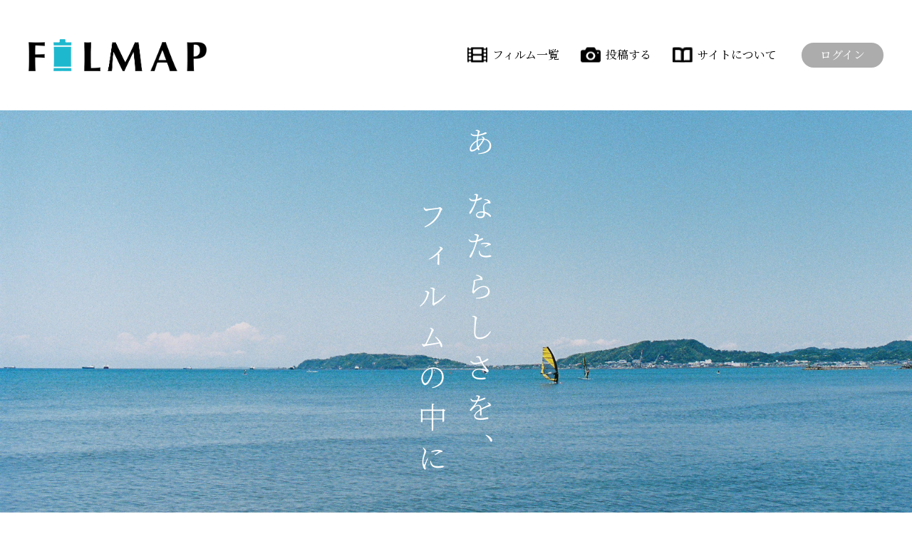

--- FILE ---
content_type: text/html; charset=UTF-8
request_url: https://filmap.jp/
body_size: 11514
content:
<!DOCTYPE html>
<html lang="ja">

<head>
  <meta charset="UTF-8">
  <meta http-equiv="X-UA-Compatible" content="IE=edge">
  <meta name="viewport" content="width=device-width, initial-scale=1.0">
  <link rel="stylesheet" href="https://cdn.jsdelivr.net/npm/destyle.css@1.0.15/destyle.css" />
  <!-- <link rel="stylesheet" href="https://filmap.jp/wp-content/themes/filmap/style.css"> -->
  <title>フィルマップ - 公式サイト</title>
  <script async src="https://pagead2.googlesyndication.com/pagead/js/adsbygoogle.js?client=ca-pub-4686855129722783" crossorigin="anonymous"></script>
  <!-- Google tag (gtag.js) -->
  <script async src="https://www.googletagmanager.com/gtag/js?id=G-9V6Q53K696"></script>
  <script>
    window.dataLayer = window.dataLayer || [];

    function gtag() {
      dataLayer.push(arguments);
    }
    gtag('js', new Date());

    gtag('config', 'G-9V6Q53K696');
  </script>
  
		<!-- All in One SEO 4.6.5 - aioseo.com -->
		<meta name="description" content="あなたの好きなフィルムがここで見つかります。メーカーや種類によって写真の表現の幅は広がります。フィルムを通してあなたの好きな世界を写真に残して、世界を広げていこう。" />
		<meta name="robots" content="max-image-preview:large" />
		<link rel="canonical" href="https://filmap.jp" />
		<link rel="next" href="https://filmap.jp/page/2" />
		<meta name="generator" content="All in One SEO (AIOSEO) 4.6.5" />
		<meta property="og:locale" content="ja_JP" />
		<meta property="og:site_name" content="FILMAP - あなたらしさを、フィルムの中に" />
		<meta property="og:type" content="website" />
		<meta property="og:title" content="FILMAP - あなたらしさを、フィルムの中に" />
		<meta property="og:description" content="あなたの好きなフィルムがここで見つかります。メーカーや種類によって写真の表現の幅は広がります。フィルムを通してあなたの好きな世界を写真に残して、世界を広げていこう。" />
		<meta property="og:url" content="https://filmap.jp" />
		<meta property="og:image" content="https://filmap.jp/wp-content/uploads/2023/01/filmap_ogp.jpg" />
		<meta property="og:image:secure_url" content="https://filmap.jp/wp-content/uploads/2023/01/filmap_ogp.jpg" />
		<meta name="twitter:card" content="summary" />
		<meta name="twitter:title" content="FILMAP - あなたらしさを、フィルムの中に" />
		<meta name="twitter:description" content="あなたの好きなフィルムがここで見つかります。メーカーや種類によって写真の表現の幅は広がります。フィルムを通してあなたの好きな世界を写真に残して、世界を広げていこう。" />
		<meta name="twitter:image" content="http://filmap.jp/wp-content/uploads/2023/01/filmap_ogp.jpg" />
		<script type="application/ld+json" class="aioseo-schema">
			{"@context":"https:\/\/schema.org","@graph":[{"@type":"BreadcrumbList","@id":"https:\/\/filmap.jp#breadcrumblist","itemListElement":[{"@type":"ListItem","@id":"https:\/\/filmap.jp\/#listItem","position":1,"name":"\u5bb6"}]},{"@type":"CollectionPage","@id":"https:\/\/filmap.jp#collectionpage","url":"https:\/\/filmap.jp","name":"FILMAP - \u3042\u306a\u305f\u3089\u3057\u3055\u3092\u3001\u30d5\u30a3\u30eb\u30e0\u306e\u4e2d\u306b","description":"\u3042\u306a\u305f\u306e\u597d\u304d\u306a\u30d5\u30a3\u30eb\u30e0\u304c\u3053\u3053\u3067\u898b\u3064\u304b\u308a\u307e\u3059\u3002\u30e1\u30fc\u30ab\u30fc\u3084\u7a2e\u985e\u306b\u3088\u3063\u3066\u5199\u771f\u306e\u8868\u73fe\u306e\u5e45\u306f\u5e83\u304c\u308a\u307e\u3059\u3002\u30d5\u30a3\u30eb\u30e0\u3092\u901a\u3057\u3066\u3042\u306a\u305f\u306e\u597d\u304d\u306a\u4e16\u754c\u3092\u5199\u771f\u306b\u6b8b\u3057\u3066\u3001\u4e16\u754c\u3092\u5e83\u3052\u3066\u3044\u3053\u3046\u3002","inLanguage":"ja","isPartOf":{"@id":"https:\/\/filmap.jp\/#website"},"breadcrumb":{"@id":"https:\/\/filmap.jp#breadcrumblist"},"about":{"@id":"https:\/\/filmap.jp\/#person"}},{"@type":"Person","@id":"https:\/\/filmap.jp\/#person","name":"TAKUYA","image":{"@type":"ImageObject","@id":"https:\/\/filmap.jp#personImage","url":"https:\/\/secure.gravatar.com\/avatar\/1ed8706fa553e1d98298b1c2b01d5eab49c1a244b1b93cd1de7f5ce37ab716c8?s=96&d=mm&r=g","width":96,"height":96,"caption":"TAKUYA"}},{"@type":"WebSite","@id":"https:\/\/filmap.jp\/#website","url":"https:\/\/filmap.jp\/","name":"filmap","description":"\u3042\u306a\u305f\u3089\u3057\u3055\u3092\u3001\u30d5\u30a3\u30eb\u30e0\u306e\u4e2d\u306b","inLanguage":"ja","publisher":{"@id":"https:\/\/filmap.jp\/#person"},"potentialAction":{"@type":"SearchAction","target":{"@type":"EntryPoint","urlTemplate":"https:\/\/filmap.jp\/?s={search_term_string}"},"query-input":"required name=search_term_string"}}]}
		</script>
		<!-- All in One SEO -->

		<!-- This site uses the Google Analytics by MonsterInsights plugin v9.11.1 - Using Analytics tracking - https://www.monsterinsights.com/ -->
		<!-- Note: MonsterInsights is not currently configured on this site. The site owner needs to authenticate with Google Analytics in the MonsterInsights settings panel. -->
					<!-- No tracking code set -->
				<!-- / Google Analytics by MonsterInsights -->
		<style id='wp-img-auto-sizes-contain-inline-css' type='text/css'>
img:is([sizes=auto i],[sizes^="auto," i]){contain-intrinsic-size:3000px 1500px}
/*# sourceURL=wp-img-auto-sizes-contain-inline-css */
</style>
<link rel='stylesheet' id='scrool-hint-css-css' href='https://filmap.jp/wp-content/themes/filmap/css/scroll-hint.css?ver=1.0' type='text/css' media='all' />
<link rel='stylesheet' id='style-css-css' href='https://filmap.jp/wp-content/themes/filmap/style.css?ver=1.0' type='text/css' media='all' />
<style id='wp-emoji-styles-inline-css' type='text/css'>

	img.wp-smiley, img.emoji {
		display: inline !important;
		border: none !important;
		box-shadow: none !important;
		height: 1em !important;
		width: 1em !important;
		margin: 0 0.07em !important;
		vertical-align: -0.1em !important;
		background: none !important;
		padding: 0 !important;
	}
/*# sourceURL=wp-emoji-styles-inline-css */
</style>
<style id='wp-block-library-inline-css' type='text/css'>
:root{--wp-block-synced-color:#7a00df;--wp-block-synced-color--rgb:122,0,223;--wp-bound-block-color:var(--wp-block-synced-color);--wp-editor-canvas-background:#ddd;--wp-admin-theme-color:#007cba;--wp-admin-theme-color--rgb:0,124,186;--wp-admin-theme-color-darker-10:#006ba1;--wp-admin-theme-color-darker-10--rgb:0,107,160.5;--wp-admin-theme-color-darker-20:#005a87;--wp-admin-theme-color-darker-20--rgb:0,90,135;--wp-admin-border-width-focus:2px}@media (min-resolution:192dpi){:root{--wp-admin-border-width-focus:1.5px}}.wp-element-button{cursor:pointer}:root .has-very-light-gray-background-color{background-color:#eee}:root .has-very-dark-gray-background-color{background-color:#313131}:root .has-very-light-gray-color{color:#eee}:root .has-very-dark-gray-color{color:#313131}:root .has-vivid-green-cyan-to-vivid-cyan-blue-gradient-background{background:linear-gradient(135deg,#00d084,#0693e3)}:root .has-purple-crush-gradient-background{background:linear-gradient(135deg,#34e2e4,#4721fb 50%,#ab1dfe)}:root .has-hazy-dawn-gradient-background{background:linear-gradient(135deg,#faaca8,#dad0ec)}:root .has-subdued-olive-gradient-background{background:linear-gradient(135deg,#fafae1,#67a671)}:root .has-atomic-cream-gradient-background{background:linear-gradient(135deg,#fdd79a,#004a59)}:root .has-nightshade-gradient-background{background:linear-gradient(135deg,#330968,#31cdcf)}:root .has-midnight-gradient-background{background:linear-gradient(135deg,#020381,#2874fc)}:root{--wp--preset--font-size--normal:16px;--wp--preset--font-size--huge:42px}.has-regular-font-size{font-size:1em}.has-larger-font-size{font-size:2.625em}.has-normal-font-size{font-size:var(--wp--preset--font-size--normal)}.has-huge-font-size{font-size:var(--wp--preset--font-size--huge)}.has-text-align-center{text-align:center}.has-text-align-left{text-align:left}.has-text-align-right{text-align:right}.has-fit-text{white-space:nowrap!important}#end-resizable-editor-section{display:none}.aligncenter{clear:both}.items-justified-left{justify-content:flex-start}.items-justified-center{justify-content:center}.items-justified-right{justify-content:flex-end}.items-justified-space-between{justify-content:space-between}.screen-reader-text{border:0;clip-path:inset(50%);height:1px;margin:-1px;overflow:hidden;padding:0;position:absolute;width:1px;word-wrap:normal!important}.screen-reader-text:focus{background-color:#ddd;clip-path:none;color:#444;display:block;font-size:1em;height:auto;left:5px;line-height:normal;padding:15px 23px 14px;text-decoration:none;top:5px;width:auto;z-index:100000}html :where(.has-border-color){border-style:solid}html :where([style*=border-top-color]){border-top-style:solid}html :where([style*=border-right-color]){border-right-style:solid}html :where([style*=border-bottom-color]){border-bottom-style:solid}html :where([style*=border-left-color]){border-left-style:solid}html :where([style*=border-width]){border-style:solid}html :where([style*=border-top-width]){border-top-style:solid}html :where([style*=border-right-width]){border-right-style:solid}html :where([style*=border-bottom-width]){border-bottom-style:solid}html :where([style*=border-left-width]){border-left-style:solid}html :where(img[class*=wp-image-]){height:auto;max-width:100%}:where(figure){margin:0 0 1em}html :where(.is-position-sticky){--wp-admin--admin-bar--position-offset:var(--wp-admin--admin-bar--height,0px)}@media screen and (max-width:600px){html :where(.is-position-sticky){--wp-admin--admin-bar--position-offset:0px}}

/*# sourceURL=wp-block-library-inline-css */
</style><style id='global-styles-inline-css' type='text/css'>
:root{--wp--preset--aspect-ratio--square: 1;--wp--preset--aspect-ratio--4-3: 4/3;--wp--preset--aspect-ratio--3-4: 3/4;--wp--preset--aspect-ratio--3-2: 3/2;--wp--preset--aspect-ratio--2-3: 2/3;--wp--preset--aspect-ratio--16-9: 16/9;--wp--preset--aspect-ratio--9-16: 9/16;--wp--preset--color--black: #000000;--wp--preset--color--cyan-bluish-gray: #abb8c3;--wp--preset--color--white: #ffffff;--wp--preset--color--pale-pink: #f78da7;--wp--preset--color--vivid-red: #cf2e2e;--wp--preset--color--luminous-vivid-orange: #ff6900;--wp--preset--color--luminous-vivid-amber: #fcb900;--wp--preset--color--light-green-cyan: #7bdcb5;--wp--preset--color--vivid-green-cyan: #00d084;--wp--preset--color--pale-cyan-blue: #8ed1fc;--wp--preset--color--vivid-cyan-blue: #0693e3;--wp--preset--color--vivid-purple: #9b51e0;--wp--preset--gradient--vivid-cyan-blue-to-vivid-purple: linear-gradient(135deg,rgb(6,147,227) 0%,rgb(155,81,224) 100%);--wp--preset--gradient--light-green-cyan-to-vivid-green-cyan: linear-gradient(135deg,rgb(122,220,180) 0%,rgb(0,208,130) 100%);--wp--preset--gradient--luminous-vivid-amber-to-luminous-vivid-orange: linear-gradient(135deg,rgb(252,185,0) 0%,rgb(255,105,0) 100%);--wp--preset--gradient--luminous-vivid-orange-to-vivid-red: linear-gradient(135deg,rgb(255,105,0) 0%,rgb(207,46,46) 100%);--wp--preset--gradient--very-light-gray-to-cyan-bluish-gray: linear-gradient(135deg,rgb(238,238,238) 0%,rgb(169,184,195) 100%);--wp--preset--gradient--cool-to-warm-spectrum: linear-gradient(135deg,rgb(74,234,220) 0%,rgb(151,120,209) 20%,rgb(207,42,186) 40%,rgb(238,44,130) 60%,rgb(251,105,98) 80%,rgb(254,248,76) 100%);--wp--preset--gradient--blush-light-purple: linear-gradient(135deg,rgb(255,206,236) 0%,rgb(152,150,240) 100%);--wp--preset--gradient--blush-bordeaux: linear-gradient(135deg,rgb(254,205,165) 0%,rgb(254,45,45) 50%,rgb(107,0,62) 100%);--wp--preset--gradient--luminous-dusk: linear-gradient(135deg,rgb(255,203,112) 0%,rgb(199,81,192) 50%,rgb(65,88,208) 100%);--wp--preset--gradient--pale-ocean: linear-gradient(135deg,rgb(255,245,203) 0%,rgb(182,227,212) 50%,rgb(51,167,181) 100%);--wp--preset--gradient--electric-grass: linear-gradient(135deg,rgb(202,248,128) 0%,rgb(113,206,126) 100%);--wp--preset--gradient--midnight: linear-gradient(135deg,rgb(2,3,129) 0%,rgb(40,116,252) 100%);--wp--preset--font-size--small: 13px;--wp--preset--font-size--medium: 20px;--wp--preset--font-size--large: 36px;--wp--preset--font-size--x-large: 42px;--wp--preset--spacing--20: 0.44rem;--wp--preset--spacing--30: 0.67rem;--wp--preset--spacing--40: 1rem;--wp--preset--spacing--50: 1.5rem;--wp--preset--spacing--60: 2.25rem;--wp--preset--spacing--70: 3.38rem;--wp--preset--spacing--80: 5.06rem;--wp--preset--shadow--natural: 6px 6px 9px rgba(0, 0, 0, 0.2);--wp--preset--shadow--deep: 12px 12px 50px rgba(0, 0, 0, 0.4);--wp--preset--shadow--sharp: 6px 6px 0px rgba(0, 0, 0, 0.2);--wp--preset--shadow--outlined: 6px 6px 0px -3px rgb(255, 255, 255), 6px 6px rgb(0, 0, 0);--wp--preset--shadow--crisp: 6px 6px 0px rgb(0, 0, 0);}:where(.is-layout-flex){gap: 0.5em;}:where(.is-layout-grid){gap: 0.5em;}body .is-layout-flex{display: flex;}.is-layout-flex{flex-wrap: wrap;align-items: center;}.is-layout-flex > :is(*, div){margin: 0;}body .is-layout-grid{display: grid;}.is-layout-grid > :is(*, div){margin: 0;}:where(.wp-block-columns.is-layout-flex){gap: 2em;}:where(.wp-block-columns.is-layout-grid){gap: 2em;}:where(.wp-block-post-template.is-layout-flex){gap: 1.25em;}:where(.wp-block-post-template.is-layout-grid){gap: 1.25em;}.has-black-color{color: var(--wp--preset--color--black) !important;}.has-cyan-bluish-gray-color{color: var(--wp--preset--color--cyan-bluish-gray) !important;}.has-white-color{color: var(--wp--preset--color--white) !important;}.has-pale-pink-color{color: var(--wp--preset--color--pale-pink) !important;}.has-vivid-red-color{color: var(--wp--preset--color--vivid-red) !important;}.has-luminous-vivid-orange-color{color: var(--wp--preset--color--luminous-vivid-orange) !important;}.has-luminous-vivid-amber-color{color: var(--wp--preset--color--luminous-vivid-amber) !important;}.has-light-green-cyan-color{color: var(--wp--preset--color--light-green-cyan) !important;}.has-vivid-green-cyan-color{color: var(--wp--preset--color--vivid-green-cyan) !important;}.has-pale-cyan-blue-color{color: var(--wp--preset--color--pale-cyan-blue) !important;}.has-vivid-cyan-blue-color{color: var(--wp--preset--color--vivid-cyan-blue) !important;}.has-vivid-purple-color{color: var(--wp--preset--color--vivid-purple) !important;}.has-black-background-color{background-color: var(--wp--preset--color--black) !important;}.has-cyan-bluish-gray-background-color{background-color: var(--wp--preset--color--cyan-bluish-gray) !important;}.has-white-background-color{background-color: var(--wp--preset--color--white) !important;}.has-pale-pink-background-color{background-color: var(--wp--preset--color--pale-pink) !important;}.has-vivid-red-background-color{background-color: var(--wp--preset--color--vivid-red) !important;}.has-luminous-vivid-orange-background-color{background-color: var(--wp--preset--color--luminous-vivid-orange) !important;}.has-luminous-vivid-amber-background-color{background-color: var(--wp--preset--color--luminous-vivid-amber) !important;}.has-light-green-cyan-background-color{background-color: var(--wp--preset--color--light-green-cyan) !important;}.has-vivid-green-cyan-background-color{background-color: var(--wp--preset--color--vivid-green-cyan) !important;}.has-pale-cyan-blue-background-color{background-color: var(--wp--preset--color--pale-cyan-blue) !important;}.has-vivid-cyan-blue-background-color{background-color: var(--wp--preset--color--vivid-cyan-blue) !important;}.has-vivid-purple-background-color{background-color: var(--wp--preset--color--vivid-purple) !important;}.has-black-border-color{border-color: var(--wp--preset--color--black) !important;}.has-cyan-bluish-gray-border-color{border-color: var(--wp--preset--color--cyan-bluish-gray) !important;}.has-white-border-color{border-color: var(--wp--preset--color--white) !important;}.has-pale-pink-border-color{border-color: var(--wp--preset--color--pale-pink) !important;}.has-vivid-red-border-color{border-color: var(--wp--preset--color--vivid-red) !important;}.has-luminous-vivid-orange-border-color{border-color: var(--wp--preset--color--luminous-vivid-orange) !important;}.has-luminous-vivid-amber-border-color{border-color: var(--wp--preset--color--luminous-vivid-amber) !important;}.has-light-green-cyan-border-color{border-color: var(--wp--preset--color--light-green-cyan) !important;}.has-vivid-green-cyan-border-color{border-color: var(--wp--preset--color--vivid-green-cyan) !important;}.has-pale-cyan-blue-border-color{border-color: var(--wp--preset--color--pale-cyan-blue) !important;}.has-vivid-cyan-blue-border-color{border-color: var(--wp--preset--color--vivid-cyan-blue) !important;}.has-vivid-purple-border-color{border-color: var(--wp--preset--color--vivid-purple) !important;}.has-vivid-cyan-blue-to-vivid-purple-gradient-background{background: var(--wp--preset--gradient--vivid-cyan-blue-to-vivid-purple) !important;}.has-light-green-cyan-to-vivid-green-cyan-gradient-background{background: var(--wp--preset--gradient--light-green-cyan-to-vivid-green-cyan) !important;}.has-luminous-vivid-amber-to-luminous-vivid-orange-gradient-background{background: var(--wp--preset--gradient--luminous-vivid-amber-to-luminous-vivid-orange) !important;}.has-luminous-vivid-orange-to-vivid-red-gradient-background{background: var(--wp--preset--gradient--luminous-vivid-orange-to-vivid-red) !important;}.has-very-light-gray-to-cyan-bluish-gray-gradient-background{background: var(--wp--preset--gradient--very-light-gray-to-cyan-bluish-gray) !important;}.has-cool-to-warm-spectrum-gradient-background{background: var(--wp--preset--gradient--cool-to-warm-spectrum) !important;}.has-blush-light-purple-gradient-background{background: var(--wp--preset--gradient--blush-light-purple) !important;}.has-blush-bordeaux-gradient-background{background: var(--wp--preset--gradient--blush-bordeaux) !important;}.has-luminous-dusk-gradient-background{background: var(--wp--preset--gradient--luminous-dusk) !important;}.has-pale-ocean-gradient-background{background: var(--wp--preset--gradient--pale-ocean) !important;}.has-electric-grass-gradient-background{background: var(--wp--preset--gradient--electric-grass) !important;}.has-midnight-gradient-background{background: var(--wp--preset--gradient--midnight) !important;}.has-small-font-size{font-size: var(--wp--preset--font-size--small) !important;}.has-medium-font-size{font-size: var(--wp--preset--font-size--medium) !important;}.has-large-font-size{font-size: var(--wp--preset--font-size--large) !important;}.has-x-large-font-size{font-size: var(--wp--preset--font-size--x-large) !important;}
/*# sourceURL=global-styles-inline-css */
</style>

<style id='classic-theme-styles-inline-css' type='text/css'>
/*! This file is auto-generated */
.wp-block-button__link{color:#fff;background-color:#32373c;border-radius:9999px;box-shadow:none;text-decoration:none;padding:calc(.667em + 2px) calc(1.333em + 2px);font-size:1.125em}.wp-block-file__button{background:#32373c;color:#fff;text-decoration:none}
/*# sourceURL=/wp-includes/css/classic-themes.min.css */
</style>
<link rel='stylesheet' id='contact-form-7-css' href='https://filmap.jp/wp-content/plugins/contact-form-7/includes/css/styles.css?ver=5.8' type='text/css' media='all' />
<link rel='stylesheet' id='cf7msm_styles-css' href='https://filmap.jp/wp-content/plugins/contact-form-7-multi-step-module/resources/cf7msm.css?ver=4.3.1' type='text/css' media='all' />
<link rel='stylesheet' id='yyi_rinker_stylesheet-css' href='https://filmap.jp/wp-content/plugins/yyi-rinker/css/style.css?v=1.10.2&#038;ver=6.9' type='text/css' media='all' />
<script type="text/javascript" src="https://filmap.jp/wp-includes/js/jquery/jquery.min.js?ver=3.7.1" id="jquery-core-js"></script>
<script type="text/javascript" src="https://filmap.jp/wp-includes/js/jquery/jquery-migrate.min.js?ver=3.4.1" id="jquery-migrate-js"></script>
<script type="text/javascript" src="https://filmap.jp/wp-content/plugins/yyi-rinker/js/event-tracking.js?v=1.10.2" id="yyi_rinker_event_tracking_script-js"></script>
<link rel="https://api.w.org/" href="https://filmap.jp/wp-json/" /><link rel="EditURI" type="application/rsd+xml" title="RSD" href="https://filmap.jp/xmlrpc.php?rsd" />
<meta name="generator" content="WordPress 6.9" />
<meta name="generator" content="Site Kit by Google 1.108.0" /><style>
.yyi-rinker-images {
    display: flex;
    justify-content: center;
    align-items: center;
    position: relative;

}
div.yyi-rinker-image img.yyi-rinker-main-img.hidden {
    display: none;
}

.yyi-rinker-images-arrow {
    cursor: pointer;
    position: absolute;
    top: 50%;
    display: block;
    margin-top: -11px;
    opacity: 0.6;
    width: 22px;
}

.yyi-rinker-images-arrow-left{
    left: -10px;
}
.yyi-rinker-images-arrow-right{
    right: -10px;
}

.yyi-rinker-images-arrow-left.hidden {
    display: none;
}

.yyi-rinker-images-arrow-right.hidden {
    display: none;
}
div.yyi-rinker-contents.yyi-rinker-design-tate  div.yyi-rinker-box{
    flex-direction: column;
}

div.yyi-rinker-contents.yyi-rinker-design-slim div.yyi-rinker-box .yyi-rinker-links {
    flex-direction: column;
}

div.yyi-rinker-contents.yyi-rinker-design-slim div.yyi-rinker-info {
    width: 100%;
}

div.yyi-rinker-contents.yyi-rinker-design-slim .yyi-rinker-title {
    text-align: center;
}

div.yyi-rinker-contents.yyi-rinker-design-slim .yyi-rinker-links {
    text-align: center;
}
div.yyi-rinker-contents.yyi-rinker-design-slim .yyi-rinker-image {
    margin: auto;
}

div.yyi-rinker-contents.yyi-rinker-design-slim div.yyi-rinker-info ul.yyi-rinker-links li {
	align-self: stretch;
}
div.yyi-rinker-contents.yyi-rinker-design-slim div.yyi-rinker-box div.yyi-rinker-info {
	padding: 0;
}
div.yyi-rinker-contents.yyi-rinker-design-slim div.yyi-rinker-box {
	flex-direction: column;
	padding: 14px 5px 0;
}

.yyi-rinker-design-slim div.yyi-rinker-box div.yyi-rinker-info {
	text-align: center;
}

.yyi-rinker-design-slim div.price-box span.price {
	display: block;
}

div.yyi-rinker-contents.yyi-rinker-design-slim div.yyi-rinker-info div.yyi-rinker-title a{
	font-size:16px;
}

div.yyi-rinker-contents.yyi-rinker-design-slim ul.yyi-rinker-links li.amazonkindlelink:before,  div.yyi-rinker-contents.yyi-rinker-design-slim ul.yyi-rinker-links li.amazonlink:before,  div.yyi-rinker-contents.yyi-rinker-design-slim ul.yyi-rinker-links li.rakutenlink:before,  div.yyi-rinker-contents.yyi-rinker-design-slim ul.yyi-rinker-links li.yahoolink:before {
	font-size:12px;
}

div.yyi-rinker-contents.yyi-rinker-design-slim ul.yyi-rinker-links li a {
	font-size: 13px;
}
.entry-content ul.yyi-rinker-links li {
	padding: 0;
}

div.yyi-rinker-contents .yyi-rinker-attention.attention_desing_right_ribbon {
    width: 89px;
    height: 91px;
    position: absolute;
    top: -1px;
    right: -1px;
    left: auto;
    overflow: hidden;
}

div.yyi-rinker-contents .yyi-rinker-attention.attention_desing_right_ribbon span {
    display: inline-block;
    width: 146px;
    position: absolute;
    padding: 4px 0;
    left: -13px;
    top: 12px;
    text-align: center;
    font-size: 12px;
    line-height: 24px;
    -webkit-transform: rotate(45deg);
    transform: rotate(45deg);
    box-shadow: 0 1px 3px rgba(0, 0, 0, 0.2);
}

div.yyi-rinker-contents .yyi-rinker-attention.attention_desing_right_ribbon {
    background: none;
}
.yyi-rinker-attention.attention_desing_right_ribbon .yyi-rinker-attention-after,
.yyi-rinker-attention.attention_desing_right_ribbon .yyi-rinker-attention-before{
display:none;
}
div.yyi-rinker-use-right_ribbon div.yyi-rinker-title {
    margin-right: 2rem;
}

				</style><meta name="google-site-verification" content="0uHAEQj8_nuHASlTRytdF_wsY6E4v5rZgK94RBJ9PqQ"><link rel="icon" href="https://filmap.jp/wp-content/uploads/2023/01/cropped-favicon-32x32.png" sizes="32x32" />
<link rel="icon" href="https://filmap.jp/wp-content/uploads/2023/01/cropped-favicon-192x192.png" sizes="192x192" />
<link rel="apple-touch-icon" href="https://filmap.jp/wp-content/uploads/2023/01/cropped-favicon-180x180.png" />
<meta name="msapplication-TileImage" content="https://filmap.jp/wp-content/uploads/2023/01/cropped-favicon-270x270.png" />
</head>

<body>

  <header class="header">
    <div class="header__inn">
      <nav class="header__nav">
        <h1 class="header__logo"><a href="https://filmap.jp" class="header__logo__link"><img src="https://filmap.jp/wp-content/themes/filmap/img/logo.png" alt=""></a></h1>
        <div class="header__menu">
          <ul class="header__list pc">
            <li class="header__item"><a href="https://filmap.jp/film_list/" class="header__link">フィルム一覧</a></li>
            <li class="header__item"><a href="https://filmap.jp/post/" class="header__link">投稿する</a></li>
            <li class="header__item"><a href="https://filmap.jp/about_us" class="header__link">サイトについて</a></li>
          </ul>
          <div class="header__login">
                          <a href="https://filmap.jp/login/" class="header__login__link">ログイン</a>

                      </div>

          <div class="drawer sp">
            <nav class="drawer__nav">
              <span class="drawer__nav__btn"></span>
              <span class="drawer__nav__btn"></span>
              <span class="drawer__nav__btn"></span>
            </nav>

            <div class="drawer__menu">
              <div class="drawer__menu__wrap">
                <div class="drawer__menu__box">
                  <ul class="drawer__menu__list">
                    <li class="drawer__menu__item">
                      <a href="https://filmap.jp/film_list/" class="drawer__menu__link">フィルム一覧</a>
                    </li>
                    <li class="drawer__menu__item">
                      <a href="https://filmap.jp/post/" class="drawer__menu__link">投稿する</a>
                    </li>
                    <li class="drawer__menu__item">
                      <a href="https://filmap.jp/about_us/" class="drawer__menu__link">サイトについて</a>
                    </li>
                    <li class="drawer__menu__item">
                      <a href="https://filmap.jp/terms/" class="drawer__menu__link">利用規約</a>
                    </li>
                    <li class="drawer__menu__item">
                      <a href="https://filmap.jp/contact/" class="drawer__menu__link">お問い合わせ</a>
                    </li>
                    <li class="drawer__menu__item">
                      <a href="https://filmap.jp/privacy-policy/" class="drawer__menu__link">プライバシーポリシー</a>
                    </li>

                    <div class="drawer__menu__btn">
                      <ul class="drawer__menu__btn__list">
                        <li class="drawer__menu__btn__item">
                                                      <a href="https://filmap.jp/login/" class="drawer__menu__btn__link">ログイン</a>

                                                  </li>
                      </ul>
                    </div>
                  </ul>
                </div>
              </div>
            </div>
          </div>
        </div>
      </nav>
    </div>
  </header>
<main class="main">
  <section class="top">
    <div class="top__inn">
      <div class="top__box">
        <div class="top__box__inn">
          <h2 class="top__title">
            あなたらしさを、<br>
            <p>フィルムの中に</p>
          </h2>
        </div>
      </div>
    </div>
  </section>

  <section class="type">
    <div class="type__inn">
      <h3 class="type__title">フィルムの種類</h3>

      <div class="type__film">
        <h4 class="type__film__title">135(35mm判)</h4>

        <h5 class="type__film__title-type">【FUJIFILM】</h5>
        <div class="type__film__area">
          <ul class="type__film__list js-scrollable">
            <li class="type__film__item">
              <a href="https://filmap.jp/fujifilm_fujicolor100/" class="type__film__link">
                <div class="type__film__image">
                  <img src="https://filmap.jp/wp-content/themes/filmap/img/fujifilm-fujicolor100.jpg" alt="fujifilm-fujicolor100">
                </div>
                <p class="type__film__text">FUJIFILM</p>
                <p class="type__film__text">FUJICOLOR100</p>
              </a>
            </li>
            <li class="type__film__item">
              <a href="https://filmap.jp/fujifilm_pro400h/" class="type__film__link">
                <div class="type__film__image">
                  <img src="https://filmap.jp/wp-content/themes/filmap/img/fujifilm-pro400h.jpg" alt="fujifilm-pro400h">
                </div>
                <p class="type__film__text">FUJIFILM</p>
                <p class="type__film__text">PRO400H</p>
              </a>
            </li>
            <li class="type__film__item">
              <a href="https://filmap.jp/fujifilm_provia_100f/" class="type__film__link">
                <div class="type__film__image">
                  <img src="https://filmap.jp/wp-content/themes/filmap/img/fujifilm-provia-100f.jpg" alt="fujifilm-provia-100f">
                </div>
                <p class="type__film__text">FUJIFILM</p>
                <p class="type__film__text">PROVIA 100F</p>
              </a>
            </li>
            <li class="type__film__item">
              <a href="https://filmap.jp/fujifilm_superia_premium400/" class="type__film__link">
                <div class="type__film__image">
                  <img src="https://filmap.jp/wp-content/themes/filmap/img/fujifilm-superia-premium400.jpg" alt="fujifilm-superia-premium400">
                </div>
                <p class="type__film__text">FUJIFILM</p>
                <p class="type__film__text">SUPERIA PREMIUM400</p>
              </a>
            </li>
            <li class="type__film__item">
              <a href="https://filmap.jp/fujifilm_business100/" class="type__film__link">
                <div class="type__film__image">
                  <img src="https://filmap.jp/wp-content/themes/filmap/img/fujifilm-business100.jpg" alt="fujifilm-business100">
                </div>
                <p class="type__film__text">FUJIFILM</p>
                <p class="type__film__text">業務用100</p>
              </a>
            </li>
          </ul>
        </div>

        <h5 class="type__film__title-type mt-30">【KODAK】</h5>
        <div class="type__film__area">
          <ul class="type__film__list js-scrollable">
            <li class="type__film__item">
              <a href="https://filmap.jp/kodak_400tx/" class="type__film__link">
                <div class="type__film__image">
                  <img src="https://filmap.jp/wp-content/themes/filmap/img/kodak-400tx.jpg" alt="kodak-400tx">
                </div>
                <p class="type__film__text">KODAK</p>
                <p class="type__film__text">400TX</p>
              </a>
            </li>
            <li class="type__film__item">
              <a href="https://filmap.jp/kodak_colorplus200/" class="type__film__link">
                <div class="type__film__image">
                  <img src="https://filmap.jp/wp-content/themes/filmap/img/kodak-colorplus200.jpg" alt="kodak-colorplus200">
                </div>
                <p class="type__film__text">KODAK</p>
                <p class="type__film__text">COLORPLUS200</p>
              </a>
            </li>
            <li class="type__film__item">
              <a href="https://filmap.jp/kodak_ektar100/" class="type__film__link">
                <div class="type__film__image">
                  <img src="https://filmap.jp/wp-content/themes/filmap/img/kodak-ektar100.jpg" alt="kodak-ektar100">
                </div>
                <p class="type__film__text">KODAK</p>
                <p class="type__film__text">Ektar100</p>
              </a>
            </li>
            <li class="type__film__item">
              <a href="https://filmap.jp/kodak_gold200/" class="type__film__link">
                <div class="type__film__image">
                  <img src="https://filmap.jp/wp-content/themes/filmap/img/kodak-gold200.jpg" alt="kodak-gold200">
                </div>
                <p class="type__film__text">KODAK</p>
                <p class="type__film__text">GOLD200</p>
              </a>
            </li>
            <li class="type__film__item">
              <a href="https://filmap.jp/kodak_portra160/" class="type__film__link">
                <div class="type__film__image">
                  <img src="https://filmap.jp/wp-content/themes/filmap/img/kodak-portra160.jpg" alt="kodak-portra160">
                </div>
                <p class="type__film__text">KODAK</p>
                <p class="type__film__text">PORTRA160</p>
              </a>
            </li>
            <li class="type__film__item">
              <a href="https://filmap.jp/kodak_portra400/" class="type__film__link">
                <div class="type__film__image">
                  <img src="https://filmap.jp/wp-content/themes/filmap/img/kodak-portra400.jpg" alt="kodak-portra400">
                </div>
                <p class="type__film__text">KODAK</p>
                <p class="type__film__text">PORTRA400</p>
              </a>
            </li>
            <li class="type__film__item">
              <a href="https://filmap.jp/kodak_portra800/" class="type__film__link">
                <div class="type__film__image">
                  <img src="https://filmap.jp/wp-content/themes/filmap/img/kodak-portra800.jpg" alt="kodak-portra800">
                </div>
                <p class="type__film__text">KODAK</p>
                <p class="type__film__text">PORTRA800</p>
              </a>
            </li>
            <li class="type__film__item">
              <a href="https://filmap.jp/kodak_proimage100/" class="type__film__link">
                <div class="type__film__image">
                  <img src="https://filmap.jp/wp-content/themes/filmap/img/kodak-proimage100.jpg" alt="kodak-proimage100">
                </div>
                <p class="type__film__text">KODAK</p>
                <p class="type__film__text">ProImage100
            </li>
            <li class="type__film__item">
              <a href="https://filmap.jp/kodak_ultramax400/" class="type__film__link">
                <div class="type__film__image">
                  <img src="https://filmap.jp/wp-content/themes/filmap/img/kodak-ultramax400.jpg" alt="kodak-ultramax400">
                </div>
                <p class="type__film__text">KODAK</p>
                <p class="type__film__text">ULTRAMAX400</p>
              </a>
            </li>
            <li class="type__film__item">
              <a href="https://filmap.jp/kodak_ektachrome100/" class="type__film__link">
                <div class="type__film__image">
                  <img src="https://filmap.jp/wp-content/themes/filmap/img/kodak-ektachrome100.jpg" alt="kodak-ektachrome100">
                </div>
                <p class="type__film__text">KODAK</p>
                <p class="type__film__text">EKTACHROME100</p>
              </a>
            </li>
          </ul>
        </div>
        <h5 class="type__film__title-type">【Lomography】</h5>
        <div class="type__film__area">
          <ul class="type__film__list js-scrollable">
            <li class="type__film__item">
              <a href="https://filmap.jp/lomo_color_negative100/" class="type__film__link">
                <div class="type__film__image">
                  <img src="https://filmap.jp/wp-content/themes/filmap/img/lomo-color-negative100.jpg" alt="lomo-color-negative100">
                </div>
                <p class="type__film__text">Lomography</p>
                <p class="type__film__text">Color Negative 100</p>
              </a>
            </li>
            <li class="type__film__item">
              <a href="https://filmap.jp/lomo_color_negative400/" class="type__film__link">
                <div class="type__film__image">
                  <img src="https://filmap.jp/wp-content/themes/filmap/img/lomo-color-negative400.jpg" alt="lomo-color-negative400">
                </div>
                <p class="type__film__text">Lomography</p>
                <p class="type__film__text">Color Negative 400</p>
              </a>
            </li>
            <li class="type__film__item">
              <a href="https://filmap.jp/lomo_color_negative800/" class="type__film__link">
                <div class="type__film__image">
                  <img src="https://filmap.jp/wp-content/themes/filmap/img/lomo-color-negative800.jpg" alt="lomo-color-negative800">
                </div>
                <p class="type__film__text">Lomography</p>
                <p class="type__film__text">Color Negative 800</p>
              </a>
            </li>
            <li class="type__film__item">
              <a href="https://filmap.jp/lomo_lomochrome_metropolis_tokyo_edition/" class="type__film__link">
                <div class="type__film__image">
                  <img src="https://filmap.jp/wp-content/themes/filmap/img/lomo-lomochrome-metropolis-tokyo-edition.jpg" alt="lomo-lomochrome-metropolis-tokyo-edition">
                </div>
                <p class="type__film__text">LomoChrome</p>
                <p class="type__film__text">Metropolis TOKYO</p>
              </a>
            </li>
            <li class="type__film__item">
              <a href="https://filmap.jp/lomo_lomochrome_purple_iso100-400/" class="type__film__link">
                <div class="type__film__image">
                  <img src="https://filmap.jp/wp-content/themes/filmap/img/lomo-lomochrome-purple-iso100-400.jpg" alt="lomo-lomochrome-purple-iso100-400">
                </div>
                <p class="type__film__text">LomoChrome</p>
                <p class="type__film__text">Purple ISO 100-400</p>
              </a>
            </li>
          </ul>
        </div>
        <h5 class="type__film__title-type mt-30">【Other】</h5>
        <div class="type__film__area">
          <ul class="type__film__list js-scrollable">
            <li class="type__film__item">
              <a href="https://filmap.jp/cinestill_800t/" class="type__film__link">
                <div class="type__film__image">
                  <img src="https://filmap.jp/wp-content/themes/filmap/img/cinestill-800t.jpg" alt="cinestill-800t">
                </div>
                <p class="type__film__text">CINESTILL</p>
                <p class="type__film__text">800T</p>
              </a>
            </li>
            <li class="type__film__item">
              <a href="https://filmap.jp/film_never_die_sora_200/" class="type__film__link">
                <div class="type__film__image">
                  <img src="https://filmap.jp/wp-content/themes/filmap/img/film-never-die-sora200.jpg" alt="film-never-die-sora200">
                </div>
                <p class="type__film__text">FILM NEVER DIE</p>
                <p class="type__film__text">SORA 200</p>
              </a>
            </li>
            <li class="type__film__item">
              <a href="https://filmap.jp/film_never_die_umi_800/" class="type__film__link">
                <div class="type__film__image">
                  <img src="https://filmap.jp/wp-content/themes/filmap/img/film-never-die-umi800.jpg" alt="film-never-die-umi800">
                </div>
                <p class="type__film__text">FILM NEVER DIE</p>
                <p class="type__film__text">UMI 800</p>
              </a>
            </li>
          </ul>
        </div>
      </div>

      <div class="type__film">
        <h4 class="type__film__title">120(ブローニー判)</h4>
        <h5 class="type__film__title-type">【FUJIFILM】</h5>
        <div class="type__film__area">
          <ul class="type__film__list js-scrollable">
            <li class="type__film__item">
              <a href="https://filmap.jp/fujifilm_pro400h_120/" class="type__film__link">
                <div class="type__film__image">
                  <img src="https://filmap.jp/wp-content/themes/filmap/img/fujifilm-pro400h_120.jpg" alt="fujifilm-pro400h_120">
                </div>
                <p class="type__film__text">FUJIFILM</p>
                <p class="type__film__text">PRO400H 120</p>
              </a>
            </li>
            <li class="type__film__item">
              <a href="https://filmap.jp/fujifilm_pro160ns/" class="type__film__link">
                <div class="type__film__image">
                  <img src="https://filmap.jp/wp-content/themes/filmap/img/fujifilm-pro160ns.jpg" alt="fujifilm-pro160ns">
                </div>
                <p class="type__film__text">FUJIFILM</p>
                <p class="type__film__text">PRO160NS</p>
              </a>
            </li>
            <li class="type__film__item">
              <a href="https://filmap.jp/fujifilm_provia_100f_120/" class="type__film__link">
                <div class="type__film__image">
                  <img src="https://filmap.jp/wp-content/themes/filmap/img/fujifilm-provia-100f_120.jpg" alt="fujifilm-provia-100f_120">
                </div>
                <p class="type__film__text">FUJIFILM</p>
                <p class="type__film__text">PROVIA 100F 120</p>
              </a>
            </li>
            <li class="type__film__item">
              <a href="https://filmap.jp/fujifilm_velvia50/" class="type__film__link">
                <div class="type__film__image">
                  <img src="https://filmap.jp/wp-content/themes/filmap/img/fujifilm-velvia50.jpg" alt="fujifilm-velvia50">
                </div>
                <p class="type__film__text">FUJIFILM</p>
                <p class="type__film__text">VELVIA50</p>
              </a>
            </li>
            <li class="type__film__item">
              <a href="https://filmap.jp/fujifilm_velvia100/" class="type__film__link">
                <div class="type__film__image">
                  <img src="https://filmap.jp/wp-content/themes/filmap/img/fujifilm-velvia100.jpg" alt="fujifilm-velvia100">
                </div>
                <p class="type__film__text">FUJIFILM</p>
                <p class="type__film__text">VELVIA100</p>
              </a>
            </li>
          </ul>
        </div>

        <h5 class="type__film__title-type">【KODAK】</h5>
        <div class="type__film__area">
          <ul class="type__film__list js-scrollable">
            <li class="type__film__item">
              <a href="https://filmap.jp/kodak_e100g/" class="type__film__link">
                <div class="type__film__image">
                  <img src="https://filmap.jp/wp-content/themes/filmap/img/kodak-e100g.jpg" alt="kodak-e100g">
                </div>
                <p class="type__film__text">KODAK</p>
                <p class="type__film__text">E100G</p>
              </a>
            </li>
            <li class="type__film__item">
              <a href="https://filmap.jp/kodak_ektar100_120/" class="type__film__link">
                <div class="type__film__image">
                  <img src="https://filmap.jp/wp-content/themes/filmap/img/kodak-ektar100_120.jpg" alt="kodak-ektar100_120">
                </div>
                <p class="type__film__text">KODAK</p>
                <p class="type__film__text">Ektar100 120</p>
              </a>
            </li>
            <li class="type__film__item">
              <a href="https://filmap.jp/kodak_gold200_120/" class="type__film__link">
                <div class="type__film__image">
                  <img src="https://filmap.jp/wp-content/themes/filmap/img/kodak-gold200_120.jpg" alt="kodak-gold200_120">
                </div>
                <p class="type__film__text">KODAK</p>
                <p class="type__film__text">GOLD200 120</p>
              </a>
            </li>
            <li class="type__film__item">
              <a href="https://filmap.jp/kodak_portra160_120/" class="type__film__link">
                <div class="type__film__image">
                  <img src="https://filmap.jp/wp-content/themes/filmap/img/kodak-portra160_120.jpg" alt="kodak-portra160_120">
                </div>
                <p class="type__film__text">KODAK</p>
                <p class="type__film__text">PORTRA160 120</p>
              </a>
            </li>
            <li class="type__film__item">
              <a href="https://filmap.jp/kodak_portra400_120/" class="type__film__link">
                <div class="type__film__image">
                  <img src="https://filmap.jp/wp-content/themes/filmap/img/kodak-portra400_120.jpg" alt="kodak-portra400_120">
                </div>
                <p class="type__film__text">KODAK</p>
                <p class="type__film__text">PORTRA400 120</p>
              </a>
            </li>
            <li class="type__film__item">
              <a href="https://filmap.jp/kodak_portra800_120/" class="type__film__link">
                <div class="type__film__image">
                  <img src="https://filmap.jp/wp-content/themes/filmap/img/kodak-portra800_120.jpg" alt="kodak-portra800_120">
                </div>
                <p class="type__film__text">KODAK</p>
                <p class="type__film__text">PORTRA800 120</p>
              </a>
            </li>
          </ul>
        </div>

        <h5 class="type__film__title-type">【Lomography】</h5>
        <div class="type__film__area">
          <ul class="type__film__list js-scrollable">
            <li class="type__film__item">
              <a href="https://filmap.jp/lomo_color_negative100_120/" class="type__film__link">
                <div class="type__film__image">
                  <img src="https://filmap.jp/wp-content/themes/filmap/img/lomo-color-negative100_120.jpg" alt="lomo-color-negative100_120">
                </div>
                <p class="type__film__text">Lomography</p>
                <p class="type__film__text">Color Negative 100 120</p>
              </a>
            </li>
            <li class="type__film__item">
              <a href="https://filmap.jp/lomo_color_negative400_120/" class="type__film__link">
                <div class="type__film__image">
                  <img src="https://filmap.jp/wp-content/themes/filmap/img/lomo-color-negative400_120.jpg" alt="lomo-color-negative400_120">
                </div>
                <p class="type__film__text">Lomography</p>
                <p class="type__film__text">Color Negative 400 120</p>
              </a>
            </li>
            <li class="type__film__item">
              <a href="https://filmap.jp/lomo_color_negative800_120/" class="type__film__link">
                <div class="type__film__image">
                  <img src="https://filmap.jp/wp-content/themes/filmap/img/lomo-color-negative800_120.jpg" alt="lomo-color-negative800_120">
                </div>
                <p class="type__film__text">Lomography</p>
                <p class="type__film__text">Color Negative 800 120</p>
              </a>
            </li>
            <li class="type__film__item">
              <a href="https://filmap.jp/lomo_red_scale_xr120_iso50-200/" class="type__film__link">
                <div class="type__film__image">
                  <img src="https://filmap.jp/wp-content/themes/filmap/img/lomo-red-scale-xr120-iso50-200.jpg" alt="lomo-red-scale-xr120-iso50-200">
                </div>
                <p class="type__film__text">Lomography</p>
                <p class="type__film__text">Redscale XR 120 ISO 50-200</p>
              </a>
            </li>
          </ul>
        </div>

        <h5 class="type__film__title-type mt-30">【Other】</h5>
        <div class="type__film__area">
          <ul class="type__film__list js-scrollable">
            <li class="type__film__item">
              <a href="https://filmap.jp/cinestill_50d/" class="type__film__link">
                <div class="type__film__image">
                  <img src="https://filmap.jp/wp-content/themes/filmap/img/cinestill-50d.jpg" alt="cinestill-50d">
                </div>
                <p class="type__film__text">CINESTILL</p>
                <p class="type__film__text">50D</p>
              </a>
            </li>
          </ul>
        </div>
      </div>
    </div>
  </section>

  <!-- <section class="popular">
    <div class="popular__inn">
      <h3 class="popular__title">人気のフィルム</h3>

      <div class="popular__area">
        <ul class="popular__list">
                                                <li class="popular__item">
                <a href="https://filmap.jp/%e3%82%b9%e3%83%9d%e3%83%bc%e3%83%84%e3%82%bb%e3%83%b3%e3%82%bf%e3%83%bc%e6%a1%9c2" class="popular__link">
                  <span class="mask">
                    <img src="https://filmap.jp/wp-content/uploads/2025/05/IMG_3456-scaled.jpeg" alt="" class="popular__image">
                    <span class="cap">スポーツセンター桜2</span></span>
                </a>
                <p class="popular__maker">KODAK COLORPLUS200</p>
              </li>
                                      <li class="popular__item">
                <a href="https://filmap.jp/%e3%82%b9%e3%83%9d%e3%83%bc%e3%83%84%e3%82%bb%e3%83%b3%e3%82%bf%e3%83%bc%e6%a1%9c" class="popular__link">
                  <span class="mask">
                    <img src="https://filmap.jp/wp-content/uploads/2025/05/IMG_3430-scaled.jpeg" alt="" class="popular__image">
                    <span class="cap">スポーツセンター桜</span></span>
                </a>
                <p class="popular__maker">KODAK COLORPLUS200</p>
              </li>
                                      <li class="popular__item">
                <a href="https://filmap.jp/%e7%b5%8c%e5%b9%b4%e5%a4%89%e3%80%87%e5%8c%96" class="popular__link">
                  <span class="mask">
                    <img src="https://filmap.jp/wp-content/uploads/2025/03/IMG_4852.jpeg" alt="" class="popular__image">
                    <span class="cap">経年変〇化</span></span>
                </a>
                <p class="popular__maker">KODAK COLORPLUS200</p>
              </li>
                                      <li class="popular__item">
                <a href="https://filmap.jp/%e3%82%b5%e3%83%b3%e3%83%94%e3%83%a9%e3%83%bc" class="popular__link">
                  <span class="mask">
                    <img src="https://filmap.jp/wp-content/uploads/2025/01/Untitled-3-rotated.jpg" alt="" class="popular__image">
                    <span class="cap">サンピラー</span></span>
                </a>
                <p class="popular__maker">FUJIFILM PROVIA100F</p>
              </li>
                                      <li class="popular__item">
                <a href="https://filmap.jp/%e3%81%a8%e3%81%82%e3%82%8b%e5%b1%b1%e9%ba%93%e3%81%ab%e3%81%a6" class="popular__link">
                  <span class="mask">
                    <img src="https://filmap.jp/wp-content/uploads/2025/01/1661481912452.jpg" alt="" class="popular__image">
                    <span class="cap">とある山麓にて</span></span>
                </a>
                <p class="popular__maker">Lomography Purple ISO 100-400</p>
              </li>
                                      <li class="popular__item">
                <a href="https://filmap.jp/expired" class="popular__link">
                  <span class="mask">
                    <img src="https://filmap.jp/wp-content/uploads/2024/11/000015770017.jpg" alt="" class="popular__image">
                    <span class="cap">EXPIRED</span></span>
                </a>
                <p class="popular__maker">FUJIFILM 業務用100</p>
              </li>
                                      <li class="popular__item">
                <a href="https://filmap.jp/moon" class="popular__link">
                  <span class="mask">
                    <img src="https://filmap.jp/wp-content/uploads/2024/11/000015760035.jpg" alt="" class="popular__image">
                    <span class="cap">MOON</span></span>
                </a>
                <p class="popular__maker">KODAK GOLD200</p>
              </li>
                                      <li class="popular__item">
                <a href="https://filmap.jp/the-first-roll" class="popular__link">
                  <span class="mask">
                    <img src="https://filmap.jp/wp-content/uploads/2024/11/000015760034.jpg" alt="" class="popular__image">
                    <span class="cap">THE FIRST ROLL</span></span>
                </a>
                <p class="popular__maker">KODAK GOLD200</p>
              </li>
                  </ul>
      </div>
    </div>
  </section> -->

  <section class="top-post">
    <div class="top-post__inn">
      <h3 class="top-post__title">投稿写真</h3>

      <div class="top-post__area">
        <p class="top-post__area__title">135(35mm判)</p>
        <ul class="top-post__list js-scrollable">
                                                <li class="popular__item">
                <!-- <span class="top-post__item__new">New</span> -->
                
                <a href="https://filmap.jp/%e3%82%b9%e3%83%9d%e3%83%bc%e3%83%84%e3%82%bb%e3%83%b3%e3%82%bf%e3%83%bc%e6%a1%9c2" class="popular__link">
                  <span class="mask">
                    <img src="https://filmap.jp/wp-content/uploads/2025/05/IMG_3456-scaled.jpeg" alt="" class="popular__image">
                    <span class="cap">スポーツセンター桜2</span></span>
                </a>
                <p class="popular__maker">KODAK COLORPLUS200</p>
              </li>
                                      <li class="popular__item">
                <!-- <span class="top-post__item__new">New</span> -->
                
                <a href="https://filmap.jp/%e3%82%b9%e3%83%9d%e3%83%bc%e3%83%84%e3%82%bb%e3%83%b3%e3%82%bf%e3%83%bc%e6%a1%9c" class="popular__link">
                  <span class="mask">
                    <img src="https://filmap.jp/wp-content/uploads/2025/05/IMG_3430-scaled.jpeg" alt="" class="popular__image">
                    <span class="cap">スポーツセンター桜</span></span>
                </a>
                <p class="popular__maker">KODAK COLORPLUS200</p>
              </li>
                                      <li class="popular__item">
                <!-- <span class="top-post__item__new">New</span> -->
                
                <a href="https://filmap.jp/%e7%b5%8c%e5%b9%b4%e5%a4%89%e3%80%87%e5%8c%96" class="popular__link">
                  <span class="mask">
                    <img src="https://filmap.jp/wp-content/uploads/2025/03/IMG_4852.jpeg" alt="" class="popular__image">
                    <span class="cap">経年変〇化</span></span>
                </a>
                <p class="popular__maker">KODAK COLORPLUS200</p>
              </li>
                                      <li class="popular__item">
                <!-- <span class="top-post__item__new">New</span> -->
                
                <a href="https://filmap.jp/%e3%82%b5%e3%83%b3%e3%83%94%e3%83%a9%e3%83%bc" class="popular__link">
                  <span class="mask">
                    <img src="https://filmap.jp/wp-content/uploads/2025/01/Untitled-3-rotated.jpg" alt="" class="popular__image">
                    <span class="cap">サンピラー</span></span>
                </a>
                <p class="popular__maker">FUJIFILM PROVIA100F</p>
              </li>
                  </ul>
        <div class="type__film__btn">
          <a href="https://filmap.jp/blog/" class="type__film__btn__link">写真一覧へ</a>
        </div>
      </div>

      <div class="top-post__area">
        <p class="top-post__area__title">120(ブローニー判)</p>
        <ul class="top-post__list js-scrollable">
                                                <li class="popular__item">
                <!-- <span class="top-post__item__new">New</span> -->
                
                <a href="https://filmap.jp/%e7%a7%8b%e6%a8%a1%e6%a7%98" class="popular__link">
                  <span class="mask">
                    <img src="https://filmap.jp/wp-content/uploads/2024/10/000011-2-scaled.jpg" alt="" class="popular__image">
                    <span class="cap">秋模様</span></span>
                </a>
                <p class="popular__maker">KODAK Ektar100 120</p>
              </li>
                                      <li class="popular__item">
                <!-- <span class="top-post__item__new">New</span> -->
                
                <a href="https://filmap.jp/%e5%85%89%e3%81%ae%e4%b8%98" class="popular__link">
                  <span class="mask">
                    <img src="https://filmap.jp/wp-content/uploads/2024/10/000009-scaled.jpg" alt="" class="popular__image">
                    <span class="cap">光の丘</span></span>
                </a>
                <p class="popular__maker">KODAK Ektar100 120</p>
              </li>
                                      <li class="popular__item">
                <!-- <span class="top-post__item__new">New</span> -->
                
                <a href="https://filmap.jp/%e7%95%9d" class="popular__link">
                  <span class="mask">
                    <img src="https://filmap.jp/wp-content/uploads/2024/10/000003-3-scaled.jpg" alt="" class="popular__image">
                    <span class="cap">畝</span></span>
                </a>
                <p class="popular__maker">KODAK Ektar100 120</p>
              </li>
                                      <li class="popular__item">
                <!-- <span class="top-post__item__new">New</span> -->
                
                <a href="https://filmap.jp/%e7%b4%85%e8%91%89%e3%81%ae%e6%bb%9d" class="popular__link">
                  <span class="mask">
                    <img src="https://filmap.jp/wp-content/uploads/2024/10/5007.jpg" alt="" class="popular__image">
                    <span class="cap">紅葉の滝</span></span>
                </a>
                <p class="popular__maker">KODAK Ektar100 120</p>
              </li>
                  </ul>
        <div class="type__film__btn">
          <a href="https://filmap.jp/blog/" class="type__film__btn__link">写真一覧へ</a>
        </div>
      </div>

    </div>
  </section>
</main>

<footer id="footer" class="footer">
  <div class="footer__inn">
    <p id="post-btn">
      <a href="https://filmap.jp/post/"><img src="https://filmap.jp/wp-content/themes/filmap/img/icon-camera-btn.png" alt="投稿ボタンアイコン"> 投稿する</a>
    </p>
    <div class="footer__content">
      <ul class="footer__content__list">
        <li class="footer__content__item">
          <a href="https://filmap.jp/terms/" class="footer__content__link">利用規約</a>
        </li>
        <li class="footer__content__item">
          <a href="https://filmap.jp/contact/" class="footer__content__link">お問い合わせ</a>
        </li>
        <li class="footer__content__item">
          <a href="https://filmap.jp/privacy-policy/" class="footer__content__link">プライバシーポリシー</a>
        </li>
      </ul>
    </div>

    <div class="foooter__menu">
      <div class="footer__menu__inn">
        <div class="footer__menu__main">
          <div class="footer__menu__logo">
            <a href="https://filmap.jp/" class="footer__menu__logo__link">
              <img src="https://filmap.jp/wp-content/themes/filmap/img/logo-white.png" alt="">
            </a>
          </div>

          <div class="footer__menu__sns">
            <ul class="footer__menu__sns__list">
              <li class="footer__menu__sns__item">
                <a href="#" class="footer__menu__sns__link"></a>
              </li>
            </ul>
          </div>
        </div>

        <nav class="footer__menu__nav">
          <ul class="footer__menu__nav__list">
            <li class="footer__menu__nav__item">
              <a href="https://filmap.jp/film_list/" class="footer__menu__nav__link">フィルム一覧</a>
            </li>
            <li class="footer__menu__nav__item">
              <a href="https://filmap.jp/post/" class="footer__menu__nav__link">投稿する</a>
            </li>
            <li class="footer__menu__nav__item">
              <a href="https://filmap.jp/about_us/" class="footer__menu__nav__link">サイトについて</a>
            </li>
          </ul>
        </nav>
      </div>
    </div>
  </div>
</footer>

<script src="https://code.jquery.com/jquery-3.6.1.min.js" integrity="sha256-o88AwQnZB+VDvE9tvIXrMQaPlFFSUTR+nldQm1LuPXQ=" crossorigin="anonymous"></script>

<script type="speculationrules">
{"prefetch":[{"source":"document","where":{"and":[{"href_matches":"/*"},{"not":{"href_matches":["/wp-*.php","/wp-admin/*","/wp-content/uploads/*","/wp-content/*","/wp-content/plugins/*","/wp-content/themes/filmap/*","/*\\?(.+)"]}},{"not":{"selector_matches":"a[rel~=\"nofollow\"]"}},{"not":{"selector_matches":".no-prefetch, .no-prefetch a"}}]},"eagerness":"conservative"}]}
</script>
<script type="text/javascript" src="https://filmap.jp/wp-content/themes/filmap/js/scroll-hint.js?ver=1" id="scroll-hint-script-js"></script>
<script type="text/javascript" src="https://filmap.jp/wp-content/themes/filmap/js/script.js?ver=1" id="main-script-js"></script>
<script type="text/javascript" src="https://filmap.jp/wp-content/plugins/contact-form-7/includes/swv/js/index.js?ver=5.8" id="swv-js"></script>
<script type="text/javascript" id="contact-form-7-js-extra">
/* <![CDATA[ */
var wpcf7 = {"api":{"root":"https://filmap.jp/wp-json/","namespace":"contact-form-7/v1"}};
//# sourceURL=contact-form-7-js-extra
/* ]]> */
</script>
<script type="text/javascript" src="https://filmap.jp/wp-content/plugins/contact-form-7/includes/js/index.js?ver=5.8" id="contact-form-7-js"></script>
<script type="text/javascript" id="cf7msm-js-extra">
/* <![CDATA[ */
var cf7msm_posted_data = [];
//# sourceURL=cf7msm-js-extra
/* ]]> */
</script>
<script type="text/javascript" src="https://filmap.jp/wp-content/plugins/contact-form-7-multi-step-module/resources/cf7msm.min.js?ver=4.3.1" id="cf7msm-js"></script>
<script id="wp-emoji-settings" type="application/json">
{"baseUrl":"https://s.w.org/images/core/emoji/17.0.2/72x72/","ext":".png","svgUrl":"https://s.w.org/images/core/emoji/17.0.2/svg/","svgExt":".svg","source":{"concatemoji":"https://filmap.jp/wp-includes/js/wp-emoji-release.min.js?ver=6.9"}}
</script>
<script type="module">
/* <![CDATA[ */
/*! This file is auto-generated */
const a=JSON.parse(document.getElementById("wp-emoji-settings").textContent),o=(window._wpemojiSettings=a,"wpEmojiSettingsSupports"),s=["flag","emoji"];function i(e){try{var t={supportTests:e,timestamp:(new Date).valueOf()};sessionStorage.setItem(o,JSON.stringify(t))}catch(e){}}function c(e,t,n){e.clearRect(0,0,e.canvas.width,e.canvas.height),e.fillText(t,0,0);t=new Uint32Array(e.getImageData(0,0,e.canvas.width,e.canvas.height).data);e.clearRect(0,0,e.canvas.width,e.canvas.height),e.fillText(n,0,0);const a=new Uint32Array(e.getImageData(0,0,e.canvas.width,e.canvas.height).data);return t.every((e,t)=>e===a[t])}function p(e,t){e.clearRect(0,0,e.canvas.width,e.canvas.height),e.fillText(t,0,0);var n=e.getImageData(16,16,1,1);for(let e=0;e<n.data.length;e++)if(0!==n.data[e])return!1;return!0}function u(e,t,n,a){switch(t){case"flag":return n(e,"\ud83c\udff3\ufe0f\u200d\u26a7\ufe0f","\ud83c\udff3\ufe0f\u200b\u26a7\ufe0f")?!1:!n(e,"\ud83c\udde8\ud83c\uddf6","\ud83c\udde8\u200b\ud83c\uddf6")&&!n(e,"\ud83c\udff4\udb40\udc67\udb40\udc62\udb40\udc65\udb40\udc6e\udb40\udc67\udb40\udc7f","\ud83c\udff4\u200b\udb40\udc67\u200b\udb40\udc62\u200b\udb40\udc65\u200b\udb40\udc6e\u200b\udb40\udc67\u200b\udb40\udc7f");case"emoji":return!a(e,"\ud83e\u1fac8")}return!1}function f(e,t,n,a){let r;const o=(r="undefined"!=typeof WorkerGlobalScope&&self instanceof WorkerGlobalScope?new OffscreenCanvas(300,150):document.createElement("canvas")).getContext("2d",{willReadFrequently:!0}),s=(o.textBaseline="top",o.font="600 32px Arial",{});return e.forEach(e=>{s[e]=t(o,e,n,a)}),s}function r(e){var t=document.createElement("script");t.src=e,t.defer=!0,document.head.appendChild(t)}a.supports={everything:!0,everythingExceptFlag:!0},new Promise(t=>{let n=function(){try{var e=JSON.parse(sessionStorage.getItem(o));if("object"==typeof e&&"number"==typeof e.timestamp&&(new Date).valueOf()<e.timestamp+604800&&"object"==typeof e.supportTests)return e.supportTests}catch(e){}return null}();if(!n){if("undefined"!=typeof Worker&&"undefined"!=typeof OffscreenCanvas&&"undefined"!=typeof URL&&URL.createObjectURL&&"undefined"!=typeof Blob)try{var e="postMessage("+f.toString()+"("+[JSON.stringify(s),u.toString(),c.toString(),p.toString()].join(",")+"));",a=new Blob([e],{type:"text/javascript"});const r=new Worker(URL.createObjectURL(a),{name:"wpTestEmojiSupports"});return void(r.onmessage=e=>{i(n=e.data),r.terminate(),t(n)})}catch(e){}i(n=f(s,u,c,p))}t(n)}).then(e=>{for(const n in e)a.supports[n]=e[n],a.supports.everything=a.supports.everything&&a.supports[n],"flag"!==n&&(a.supports.everythingExceptFlag=a.supports.everythingExceptFlag&&a.supports[n]);var t;a.supports.everythingExceptFlag=a.supports.everythingExceptFlag&&!a.supports.flag,a.supports.everything||((t=a.source||{}).concatemoji?r(t.concatemoji):t.wpemoji&&t.twemoji&&(r(t.twemoji),r(t.wpemoji)))});
//# sourceURL=https://filmap.jp/wp-includes/js/wp-emoji-loader.min.js
/* ]]> */
</script>
</body>

</html>

--- FILE ---
content_type: text/html; charset=utf-8
request_url: https://www.google.com/recaptcha/api2/aframe
body_size: 266
content:
<!DOCTYPE HTML><html><head><meta http-equiv="content-type" content="text/html; charset=UTF-8"></head><body><script nonce="nDyhV-d74OwGHgXaGvb-ZA">/** Anti-fraud and anti-abuse applications only. See google.com/recaptcha */ try{var clients={'sodar':'https://pagead2.googlesyndication.com/pagead/sodar?'};window.addEventListener("message",function(a){try{if(a.source===window.parent){var b=JSON.parse(a.data);var c=clients[b['id']];if(c){var d=document.createElement('img');d.src=c+b['params']+'&rc='+(localStorage.getItem("rc::a")?sessionStorage.getItem("rc::b"):"");window.document.body.appendChild(d);sessionStorage.setItem("rc::e",parseInt(sessionStorage.getItem("rc::e")||0)+1);localStorage.setItem("rc::h",'1769105179691');}}}catch(b){}});window.parent.postMessage("_grecaptcha_ready", "*");}catch(b){}</script></body></html>

--- FILE ---
content_type: text/css
request_url: https://filmap.jp/wp-content/themes/filmap/style.css?ver=1.0
body_size: 16079
content:
@import url("https://fonts.googleapis.com/css2?family=Noto+Serif+JP:wght@200;300;400;500;600;700;900&display=swap");
html {
  font-size: 62.5%;
}

body {
  font-family: "Noto Serif JP", serif;
}

body.no-scroll {
  overflow: hidden;
}

img {
  width: 100%;
  height: auto;
}

a {
  color: var(--bs-black);
  text-decoration: none;
}

.pc {
  display: block;
}

.sp {
  display: none;
}

.header {
  width: 100%;
  height: auto;
  padding: 0 1rem;
}

.header__inn {
  max-width: 1200px;
  width: 100%;
  height: 155px;
  margin: 0 auto;
  display: flex;
  align-items: center;
}

.header__nav {
  width: 100%;
  height: auto;
  display: flex;
  justify-content: space-between;
  align-items: center;
}

.header__menu {
  display: flex;
  align-items: center;
}

.header__logo {
  width: 250px;
  height: auto;
  z-index: 10;
}

.header__list {
  font-size: 1.6rem;
  display: flex;
  margin-right: 35px;
}

.header__item + .header__item {
  margin-left: 65px;
}

.header__item:nth-of-type(1) .header__link::before {
  background-image: url(./img/icon-film.png);
}

.header__item:nth-of-type(2) .header__link::before {
  background-image: url(./img/icon-camera.png);
}

.header__item:nth-of-type(3) .header__link::before {
  background-image: url(./img/icon-book.png);
}

.header__link {
  position: relative;
  color: var(--bs-black);
  text-decoration: none;
}

.header__link::before {
  content: "";
  width: 28px;
  height: 21px;
  background-size: cover;
  background-repeat: no-repeat;
  position: absolute;
  top: 50%;
  left: -35px;
  transform: translateY(-50%);
}

.header__login {
  font-size: 1.6rem;
}

.header__login__link {
  width: 115px;
  height: 35px;
  color: #fff;
  background: #acacac;
  border-radius: 30px;
  display: flex;
  justify-content: center;
  align-items: center;
}

.top {
  width: 100%;
  height: calc(100vh - 155px);
  background-image: url(./img/top-bg.jpg);
  background-size: cover;
  background-repeat: no-repeat;
  background-position: bottom center;
  margin-bottom: 45px;
}

.top__inn {
  width: 100%;
  height: 100%;
  position: relative;
}

.top__box {
  width: 100%;
  height: auto;
  position: absolute;
  top: 50%;
  left: 50%;
  transform: translate(-50%, -50%);
  text-align: center;
}

.top__title {
  color: #fff;
  font-size: 4.2rem;
  font-weight: 300;
  padding: 5px;
  writing-mode: vertical-rl;
  -webkit-writing-mode: vertical-rl;
  -ms-writing-mode: vertical-rl;
  display: inline;
  letter-spacing: 0.35em;
  line-height: 1.6;
}

.top__title + .top__title {
  margin-left: 15px;
}

.top__title > p {
  text-indent: 2em;
}

.top__subtitle {
  font-size: 3.2rem;
  font-weight: 500;
}

.type {
  max-width: 1200px;
  width: 100%;
  height: auto;
  margin: 0 auto;
}

.type.my {
  margin: 50px auto 200px;
}

.type__inn {
  padding: 0 60px;
}

.type__title {
  font-size: 2.4rem;
  font-weight: 400;
  margin-left: 8px;
  position: relative;
  margin-bottom: 70px;
}

.type__title::before {
  content: "";
  width: 3px;
  height: 30px;
  background: #acacac;
  position: absolute;
  top: 50%;
  left: -10px;
  transform: translateY(-50%);
}

.type__film + .type__film {
  margin-top: 50px;
}

.type__film__title {
  font-size: 2rem;
  margin-bottom: 30px;
}

.type__film__title-type {
  font-size: 1.6rem;
  margin: 15px;
}

.type__film__title-type.mt-30 {
  margin-top: 30px;
}

.type__film__list {
  display: flex;
  align-items: center;
  padding: 5px 0;
  gap: 50px;
}

.type__film__list.fw {
  flex-wrap: wrap;
}

.type__film__item {
  width: 170px;
  height: auto;
}

.type__film__image {
  margin: 0 auto 20px;
}

.type__film__image > img {
  width: 150px;
  height: 150px;
  object-fit: contain;
}

.type__film__image2 {
  max-width: 100px;
  width: 100%;
  margin: 0 auto 20px;
}

.type__film__text {
  font-size: 1.6rem;
  margin: 0 auto;
  padding: 0 2rem;
}

.type__film__products {
  font-size: 1.8rem;
}

.type__film__btn {
  width: 100%;
  height: auto;
  margin-top: 10px;
  text-align: center;
}

.type__film__btn__link {
  font-size: 1.4rem;
  border: 1px solid #707070;
  border-radius: 15px;
  padding: 5px 15px;
}

.popular {
  max-width: 1200px;
  width: 100%;
  height: auto;
  margin: 100px auto 0;
}

.popular__inn {
  width: 100%;
  height: auto;
  padding: 0 60px;
}

.popular__title {
  font-size: 2.4rem;
  font-weight: 400;
  margin-left: 8px;
  position: relative;
}

.popular__title::before {
  content: "";
  width: 3px;
  height: 30px;
  background: #acacac;
  position: absolute;
  top: 50%;
  left: -10px;
  transform: translateY(-50%);
}

.popular__area {
  margin-top: 70px;
}

.popular__list {
  display: flex;
  flex-wrap: wrap;
  gap: 30px 0;
}

.popular__image {
  width: 200px;
  height: 200px;
  object-fit: cover;
}

.popular__item {
  width: 25%;
  height: auto;
  text-align: center;
  position: relative;
}

.popular__item span.mask {
  width: 200px;
  height: 200px;
  margin: 0 auto;
  transition: 0.3s ease-in-out;
  display: block;
  line-height: 0;
  position: relative;
  overflow: hidden;
}

.popular__item span.cap {
  width: 90%;
  font-size: 1.6rem;
  transition: 0.3s ease-in-out;
  position: absolute;
  top: 50%;
  left: 50%;
  transform: translate(-50%, -50%);
  line-height: 1.5;
  opacity: 0;
  z-index: 3;
}

.popular__item:hover span.mask::before {
  content: "";
  position: absolute;
  top: 0;
  left: 0;
  width: 100%;
  height: 100%;
  background: rgba(255, 255, 255, 0.7);
  z-index: 2;
}

.popular__item:hover span.cap {
  opacity: 1;
}

.popular__item:hover .popular__image {
  transform: scale(1.1);
  filter: blur(2px);
}

.popular__link {
  display: block;
  margin-bottom: 5px;
}

.popular__maker {
  font-size: 1.6rem;
}

.wp-post-image {
  width: 200px;
  height: 200px;
  object-fit: cover;
  text-align: center;
  margin-bottom: 10px;
  transform: scale(1);
  filter: blur(0);
  transition: 0.3s ease-in-out;
}

.top-post {
  max-width: 1200px;
  width: 100%;
  height: auto;
  margin: 100px auto 200px;
}

.top-post__inn {
  width: 100%;
  height: auto;
  padding: 0 60px;
}

.top-post__title {
  font-size: 2.4rem;
  font-weight: 400;
  margin-left: 8px;
  position: relative;
}

.top-post__title::before {
  content: "";
  width: 3px;
  height: 30px;
  background: #acacac;
  position: absolute;
  top: 50%;
  left: -10px;
  transform: translateY(-50%);
}

.top-post__area {
  margin-top: 3rem;
}

.top-post__area__title {
  font-size: 2rem;
  font-weight: 400;
  margin-left: 8px;
}

.top-post__area.mb-100 {
  margin-bottom: 150px;
}

.top-post__list {
  display: flex;
  justify-content: flex-start;
  align-items: center;
  padding: 15px 0;
  gap: 30px;
}

.top-post__list + .top-post__list {
  margin-top: 50px;
}

.top-post__item {
  height: auto;
  text-align: center;
  position: relative;
  width: 250px;
  height: 160px;
}

.top-post__item__new {
  color: #fff;
  font-size: 1.4rem;
  width: 50px;
  height: 50px;
  border-radius: 50%;
  position: absolute;
  top: -15px;
  right: 0;
  background: #f00;
  display: flex;
  justify-content: center;
  align-items: center;
  z-index: 3;
}

.top-post__image {
  object-fit: cover;
  text-align: center;
}

.top-post__maker {
  font-size: 1.6rem;
}

#post-btn {
  position: fixed;
  right: 30px;
  transform: translateY(100px);
  opacity: 0;
  z-index: 2;
}

#post-btn a {
  font-size: 2.4rem;
  width: 200px;
  height: 200px;
  color: #fff;
  background: #c1c1c1;
  display: flex;
  flex-direction: column;
  justify-content: center;
  align-items: center;
  border-radius: 50%;
  transition: all 0.3s;
}

#post-btn a > img {
  width: 50px;
  height: 50px;
}

#post-btn a:hover {
  background: #1bb8ce;
}

#post-btn.UpMove {
  animation: UpAnime 0.5s forwards;
}

#post-btn.DownMove {
  animation: DownAnime 0.5s forwards;
}

@keyframes UpAnime {
  from {
    opacity: 0;
    transform: translateY(100px);
  }
  to {
    opacity: 1;
    transform: translateY(0);
  }
}

@keyframes DownAnime {
  from {
    opacity: 1;
    transform: translateY(0);
  }
  to {
    opacity: 0;
    transform: translateY(100px);
  }
}

.aboutus .top__photo {
  width: 100%;
  height: 270px;
  background-image: url(./img/aboutus_top.png);
  background-size: cover;
}

.aboutus .top__photo__inn {
  width: 100%;
  height: 100%;
  position: relative;
}

.aboutus .top__photo__box {
  position: absolute;
  top: 50%;
  left: 60px;
  transform: translateY(-50%);
  color: #fff;
}

.aboutus .top__photo__title {
  font-size: 32px;
  font-weight: 500;
  margin-bottom: 13px;
  text-shadow: 2px 2px 3px #333;
}

.aboutus .top__photo__subtitle {
  font-size: 16px;
  font-weight: 500;
  text-shadow: 2px 2px 3px #333;
}

.aboutus__main {
  max-width: 1200px;
  width: 100%;
  height: auto;
  margin: 0 auto;
  text-align: center;
}

.aboutus__wrap {
  margin: 100px auto 150px;
  padding: 0 1rem;
}

.aboutus__wrap h1 {
  font-size: 32px;
  font-weight: 500;
  line-height: 46px;
  margin-bottom: 30px;
}

.aboutus__wrap__text {
  max-width: 650px;
  width: 100%;
  height: auto;
  margin: 0 auto 50px auto;
  text-align: left;
}

.aboutus__title-h2 {
  font-size: 24px;
  font-weight: 500;
  line-height: 1.6;
}

.aboutus__title-h2.mb-30 {
  margin-bottom: 30px;
}

.aboutus__title-h2.mb-80 {
  margin-bottom: 80px;
}

.aboutus__title-h3 {
  font-size: 20px;
  font-weight: 500;
  line-height: 1.6;
}

.aboutus__text {
  font-size: 1.6rem;
  margin-bottom: 30px;
  line-height: 1.6;
  letter-spacing: 0.05em;
}

@media screen and (max-width: 768px) {
  .aboutus .top__photo {
    height: 170px;
  }
  .aboutus .top__photo__title {
    font-size: 20px;
    line-height: 29px;
    margin-bottom: 0px;
  }
  .aboutus .top__photo__subtitle {
    font-size: 12px;
    line-height: 17px;
  }
  .aboutus .top__photo__box {
    left: 36px;
  }
  .aboutus__wrap {
    margin: 30px auto 150px;
  }
  .aboutus__wrap h1 {
    font-size: 24px;
    line-height: 32px;
    margin-bottom: 23px;
  }
  .aboutus__wrap P {
    font-size: 15px;
    line-height: 1.6;
  }
  .aboutus__wrap__text {
    width: auto;
  }
  .aboutus__title-h2 {
    font-size: 20px;
  }
  .aboutus__title-h2.mb-30 {
    margin-bottom: 15px;
  }
  .aboutus__title-h2.mb-80 {
    margin-bottom: 50px;
  }
  .aboutus__title-h3 {
    font-size: 16px;
  }
}

@media screen and (max-width: 480px) {
  .aboutus .top__photo {
    height: 98px;
  }
  .aboutus__wrap h1 {
    font-size: 20px;
    line-height: 24px;
    margin-bottom: 23px;
  }
}

img {
  width: 100%;
}

.film_introduction .top__photo {
  width: 100%;
  height: 270px;
  background-image: url(./img/photo_details_top.png);
  background-position: center center;
}

.film_introduction .top__photo__inn {
  width: 100%;
  height: 100%;
  position: relative;
}

.film_introduction .top__photo__box {
  position: absolute;
  top: 50%;
  left: 60px;
  transform: translateY(-50%);
  color: #fff;
}

.film_introduction .top__photo__title {
  font-size: 32px;
  font-weight: 500;
  margin-bottom: 13px;
}

.film_introduction .top__photo__subtitle {
  font-size: 16px;
  font-weight: 500;
}

.film_introduction .film__intro {
  margin-top: 50px;
  display: flex;
  justify-content: space-between;
  padding-bottom: 50px;
  align-items: flex-start;
}

.film_introduction .film__intro__img {
  width: 450px;
  height: 450px;
  object-fit: contain;
}

.film_introduction .film__intro__txt {
  margin-left: 50px;
  width: 100%;
  padding-right: 100px;
}

.film_introduction .film__intro__txt h2 {
  font-size: 16px;
  font-weight: bold;
  margin-bottom: 10px;
}

.film_introduction .film__intro__txt h2 > span {
  font-size: 18px;
}

.film_introduction .film__intro__txt p {
  font-size: 16px;
  line-height: 1.6;
}

.film_introduction .film__intro__txt .button a {
  border-radius: 10px;
  position: relative;
  display: flex;
  justify-content: space-around;
  margin-top: 50px;
  max-width: 125px;
  padding: 15px 20px;
  color: #313131;
  transition: 0.3s ease-in-out;
  font-weight: 500;
  font-size: 20px;
  border: solid 1px #707070;
  box-shadow: 2px 2px 2px #e8e8e8;
}

.film_introduction .film__intro__txt .button a:hover {
  background: #313131;
  color: #fff;
}

.film_introduction .film__intro__txt .button a:hover:after {
  border-color: #fff;
}

.film_introduction .film__intro__container {
  max-width: 1200px;
  width: 100%;
  height: auto;
  margin: 0 auto;
}

.film_introduction .posted__photo {
  margin: 30px;
  padding: 0 40px;
}

.film_introduction .posted__photo p {
  padding: 45px 0 30px 0;
  font-size: 20px;
}

.film_introduction .posted__photo__wrap {
  width: 100%;
  display: flex;
  justify-content: space-between;
}

.film_introduction .posted__photo__item {
  display: block;
  width: 200px;
  margin-bottom: 5px;
  margin-right: 50px;
}

.film_introduction .posted__photo__item:nth-child(5n + 5) {
  margin-right: 0;
}

.film_introduction .posted__photo__item img {
  display: block;
}

.film_introduction .see__more {
  margin-top: 20px;
}

.film_introduction .see__more__yazirusi {
  display: inline-flex;
}

.film_introduction .see__more__yazirusi::after {
  content: "";
  width: 60px;
  height: 15px;
  border-bottom: solid 1px;
  border-right: solid 1px;
  transform: skew(45deg);
}

.film_introduction .see__more a {
  display: block;
  font-size: 20px;
  text-decoration: underline;
  text-align: right;
}

.film_introduction__area {
  max-width: 1200px;
  margin: 0 auto;
  padding: 0 1rem;
}

.film_introduction__area__title {
  font-size: 2rem;
  font-weight: 400;
  margin-left: 8px;
  margin-bottom: 3rem;
}

.film_introduction__area.mb-100 {
  margin-bottom: 150px;
}

.film_introduction__list {
  display: flex;
  flex-wrap: wrap;
  gap: 30px;
}

.film_introduction__list + .top-post__list {
  margin-top: 50px;
}

.film_introduction__box {
  height: auto;
  text-align: center;
  position: relative;
}

.film_introduction__box__new {
  color: #fff;
  font-size: 1.4rem;
  width: 50px;
  height: 50px;
  border-radius: 50%;
  position: absolute;
  top: -15px;
  right: 0;
  background: #f00;
  display: flex;
  justify-content: center;
  align-items: center;
  z-index: 3;
}

.film_introduction__image {
  object-fit: cover;
  text-align: center;
}

.film_introduction__maker {
  font-size: 1.6rem;
}

.film_introduction__photo__area {
  margin-top: 70px;
}

.film_introduction__photo__list {
  display: flex;
  flex-wrap: wrap;
  gap: 30px 0;
}

.film_introduction__photo__image {
  width: 200px;
  height: 200px;
  object-fit: cover;
}

.film_introduction__photo__item {
  width: calc(100% / 4 - 30px);
  height: 200px;
  text-align: center;
  position: relative;
}

.film_introduction__photo__item span.mask {
  width: 200px;
  height: 200px;
  margin: 0 auto;
  transition: 0.3s ease-in-out;
  display: block;
  line-height: 0;
  position: relative;
  overflow: hidden;
}

.film_introduction__photo__item span.cap {
  width: 90%;
  font-size: 1.6rem;
  transition: 0.3s ease-in-out;
  position: absolute;
  top: 50%;
  left: 50%;
  transform: translate(-50%, -50%);
  line-height: 1.5;
  opacity: 0;
  z-index: 3;
}

.film_introduction__photo__item:hover span.mask::before {
  content: "";
  position: absolute;
  top: 0;
  left: 0;
  width: 200px;
  height: 200px;
  background: rgba(255, 255, 255, 0.7);
  z-index: 2;
}

.film_introduction__photo__item:hover span.cap {
  opacity: 1;
}

.film_introduction__photo__item:hover .popular__image {
  transform: scale(1.1);
  filter: blur(2px);
}

.film_introduction__photo__link {
  width: 200px;
  display: block;
  margin: 0 auto;
}

.film_introduction__photo__maker {
  font-size: 1.6rem;
}

@media screen and (max-width: 1024px) {
  .film_introduction .film__intro__img {
    width: 400px;
    height: 400px;
  }
  .film_introduction .film__intro__txt {
    padding: 10px;
  }
  .film_introduction .posted__photo {
    padding: 0 60px;
    margin: 0;
  }
  .film_introduction .posted__photo .see__more__yazirusi::after {
    content: "";
    width: 40px;
  }
  .film_introduction__list {
    flex-wrap: wrap;
    justify-content: center;
  }
  .film_introduction__list::before {
    content: "";
    width: calc(100% / 3 - 30px);
    display: block;
    order: 1;
  }
  .film_introduction__list::after {
    content: "";
    width: calc(100% / 3 - 30px);
    display: block;
  }
  .film_introduction__photo__item {
    width: calc(100% / 3 - 30px);
  }
}

@media screen and (max-width: 768px) {
  .film_introduction .film__intro {
    display: block;
    text-align: center;
    margin: 0;
    padding: 50px 0;
  }
  .film_introduction .film__intro__img {
    width: 300px;
    height: 300px;
  }
  .film_introduction .film__intro__txt {
    width: 100%;
    text-align: left;
    padding: 0 2rem;
    margin: 0 auto;
  }
  .film_introduction .posted__photo {
    margin: -20px 5px 0;
    padding: 50px;
  }
  .film_introduction .posted__photo__item {
    margin: 0 10px;
  }
  .film_introduction .posted__photo__item img {
    width: 130px;
  }
  .film_introduction .posted__photo__item:nth-child(n + 4) {
    display: none;
  }
  .film_introduction__area.mb-100 {
    margin-bottom: 100px;
  }
  .film_introduction__list::before {
    width: calc(100% / 2 - 30px);
  }
  .film_introduction__list::after {
    width: calc(100% / 2 - 30px);
  }
  .film_introduction__box__new {
    width: 40px;
    height: 40px;
    top: -15px;
    right: -15px;
  }
  .film_introduction__photo__item {
    width: calc(100% / 2 - 30px);
  }
}

@media screen and (max-width: 480px) {
  .film_introduction .top__photo {
    height: 98px;
  }
  .film_introduction .top__photo__box {
    left: 15px;
  }
  .film_introduction .top__photo__title {
    font-size: 20px;
  }
  .film_introduction .top__photo__subtitle {
    font-size: 12px;
  }
  .film_introduction .film__intro__img {
    width: 200px;
    height: 200px;
  }
  .film_introduction .film__intro__txt {
    padding: 0 1rem;
  }
  .film_introduction .film__intro__txt p {
    font-size: 14px;
  }
  .film_introduction .film__intro__txt .button a {
    max-width: 100px;
    margin-top: 30px;
    padding: 10px 20px;
    font-size: 14px;
  }
  .film_introduction .posted__photo {
    margin: 0 40px 50px;
    padding: 0px;
  }
  .film_introduction .posted__photo p {
    padding: 45px 0 30px 0;
    font-size: 20px;
  }
  .film_introduction .posted__photo__item {
    margin-right: 0px;
    margin-bottom: 5px;
  }
  .film_introduction .posted__photo__item img {
    width: 89px;
  }
  .film_introduction .posted__photo .see__more__yazirusi::after {
    content: "";
    width: 30px;
  }
  .film_introduction .posted__photo .see__more a {
    font-size: 12px;
  }
  .film_introduction__photo__item {
    height: 150px;
  }
  .film_introduction__photo__item span.mask {
    width: 150px;
    height: 150px;
  }
  .film_introduction__photo__item:hover span.mask::before {
    width: 150px;
    height: 150px;
  }
  .film_introduction__photo__image {
    width: 150px;
    height: 150px;
  }
  .film_introduction__photo__link {
    width: 150px;
  }
}

.photo_list_contents .top__photo {
  width: 100%;
  height: 270px;
  background-image: url(./img/photo_details_top.png);
  background-position: center center;
}

.photo_list_contents .top__photo__inn {
  width: 100%;
  height: 50%;
  position: relative;
}

.photo_list_contents .top__photo__box {
  position: absolute;
  top: 100%;
  left: 60px;
  transform: translateY(-50%);
  color: #fff;
}

.photo_list_contents .top__photo__title {
  font-size: 32px;
  font-weight: 500;
  margin-bottom: 13px;
  text-shadow: 2px 2px 3px #333;
}

.photo_list_contents .top__photo__subtitle {
  font-size: 16px;
  font-weight: 500;
  text-shadow: 2px 2px 3px #333;
}

.photo_list_contents .photo__list__pagenation {
  margin: 100px auto;
  text-align: center;
}

.photo_list_contents .photo__list__pagenation li {
  font-size: 20px;
  display: inline;
  padding-left: 15px;
}

.photo__list__pagenation {
  margin: 100px auto;
  text-align: center;
}

.photo__list__pagenation li {
  font-size: 20px;
  display: inline;
  padding-left: 15px;
}

.photo_list {
  max-width: 1200px;
  width: 100%;
  height: auto;
  margin: 100px auto 0;
}

.photo_list__inn {
  width: 100%;
  height: auto;
  padding: 0 60px;
}

.photo_list__area {
  margin-top: 70px;
}

.photo_list__area + .photo_list__area {
  margin-top: 50px;
}

.photo_list__list {
  display: flex;
  flex-wrap: wrap;
  gap: 30px 0;
}

.photo_list__item {
  width: 25%;
  height: auto;
  text-align: center;
  position: relative;
  /* &:hover {
      & span.mask::before {
        content: "";
        position: absolute;
        top: 0;
        left: 0;
        width: 100%;
        height: 100%;
        background: rgba(255, 255, 255, 0.7);
        z-index: 2;
      }

      & span.cap {
        opacity: 1;
      }

      & .photo_list__image {
        transform: scale(1.1);
        filter: blur(2px);
      }
    }*/
}

.photo_list__item span.mask {
  width: 200px;
  height: 200px;
  margin: 0 auto;
  display: block;
}

.photo_list .modal__open {
  width: 200px;
  height: 200px;
  object-fit: cover;
  text-align: center;
  margin-bottom: 10px;
  transform: scale(1);
  filter: blur(0);
  transition: 0.3s ease-in-out;
}

.photo_list__maker {
  font-size: 1.4rem;
}

.photo_list h2,
.photo_list p {
  max-width: 200px;
  margin: 0 auto;
  text-align: left;
  font-size: 1.4rem;
}

@media screen and (max-width: 1440px) {
  .photo_list__item span.mask {
    width: 180px;
    height: 180px;
  }
  .photo_list .modal__open {
    width: 180px;
    height: 180px;
  }
  .photo_list h2,
  .photo_list p {
    max-width: 180px;
    margin: 0 auto;
    text-align: left;
    font-size: 1.4rem;
  }
}

@media screen and (max-width: 1024px) {
  .photo_list__inn {
    padding: 0 30px;
  }
  .photo_list__item span.mask {
    width: 150px;
    height: 150px;
  }
  .photo_list__item h2,
  .photo_list__item p {
    max-width: 150px;
    margin: 0 auto;
    text-align: left;
    font-size: 1.4rem;
  }
  .photo_list .modal__open {
    width: 150px;
    height: 150px;
  }
}

@media screen and (max-width: 768px) {
  .photo_list__list {
    gap: 30px 0;
  }
  .photo_list__item {
    width: 50%;
  }
  .photo_list h2,
  .photo_list p {
    max-width: 150px;
    margin: 0 auto;
    text-align: left;
    font-size: 1.4rem;
  }
}

@media screen and (max-width: 480px) {
  .photo_list_contents .top__photo {
    height: 98px;
  }
  .photo_list_contents .top__photo__title {
    font-size: 20px;
  }
  .photo_list_contents .top__photo__box {
    position: absolute;
    top: 110%;
  }
  .photo_list__inn {
    padding: 0 1rem;
  }
  .photo_list__item span.mask {
    width: 120px;
    height: 120px;
  }
  .photo_list .modal__open {
    width: 120px;
    height: 120px;
  }
  .photo_list h2,
  .photo_list p {
    max-width: 120px;
    margin: 0 auto;
    text-align: left;
    font-size: 1.4rem;
  }
}

.photo_details .top__photo {
  width: 100%;
  height: 270px;
  background-image: url(./img/photo_details_top.png);
  background-position: center center;
  margin-bottom: 45px;
}

.photo_details .top__photo__inn {
  width: 100%;
  height: 100%;
  position: relative;
}

.photo_details .top__photo__box {
  position: absolute;
  top: 50%;
  left: 60px;
  transform: translateY(-50%);
  color: #fff;
}

.photo_details .top__photo__title {
  font-size: 32px;
  font-weight: 500;
  margin-bottom: 13px;
}

.photo_details .top__photo__subtitle {
  font-size: 16px;
  font-weight: 500;
}

.photo_details .details {
  max-width: 770px;
  width: 100%;
  height: auto;
  margin: 0 auto;
}

.photo_details .details__top {
  margin-bottom: 35px;
  text-align: center;
}

.photo_details .details__top h2 {
  color: black;
  text-align: center;
  font-size: 32px;
  margin: 50px auto;
}

.photo_details .details__container {
  /*margin:0 270px;
          /*margin: 0 auto;*/
}

.photo_details .details__photo_img {
  width: 100%;
}

.photo_details .details__intro {
  display: flex;
}

.photo_details .details__intro__inn {
  display: flex;
}

.photo_details .details__img {
  width: 200px;
  height: 200px;
  margin-right: 50px;
  object-fit: cover;
  overflow: hidden;
}

.photo_details .details__txt {
  line-height: 29px;
  font-size: 20px;
  /*display: flex; */
  /*text-align: left;*/
  /*justify-content: center;*/
}

.photo_details .details__favorite {
  margin: 10px 0 150px 0;
  line-height: 29px;
  text-align: left;
}

.photo_details .details__favorite__yazirusi {
  display: inline-flex;
}

.photo_details .details__favorite__yazirusi::after {
  content: "";
  width: 100px;
  height: 15px;
  border-bottom: solid 1px;
  border-right: solid 1px;
  transform: skew(45deg);
}

.photo_details .details p {
  font-size: 12px;
}

.photo_details .details a {
  font-size: 20px;
  text-decoration: underline;
}

@media screen and (max-width: 1024px) {
  .photo_details .details__container {
    margin: 0 auto;
    width: 100%;
  }
  .photo_details .details__intro {
    /*margin-left: 103px;*/
    /*padding-right: 0px;*/
  }
  .photo_details .details__intro .details__img {
    width: 120px;
    height: 120px;
  }
}

@media screen and (max-width: 768px) {
  .photo_details .details h2 {
    font-size: 16px;
    margin: 20px auto;
  }
  .photo_details .details .details__photo_img {
    padding-left: 15px;
    padding-right: 15px;
  }
  .photo_details .details .details__intro {
    /*margin-left: 22px;*/
    padding: 0 1.5rem;
  }
  .photo_details .details .details__txt {
    font-size: 14px;
  }
  .photo_details .details .details__favorite p,
  .photo_details .details .details__favorite a {
    font-size: 14px;
  }
}

@media screen and (max-width: 480px) {
  .photo_details .top__photo {
    height: 98px;
  }
  .photo_details .top__photo__title {
    font-size: 20px;
  }
  .photo_details .top__photo__subtitle {
    font-size: 12px;
  }
  .photo_details .details .details__intro {
    /*margin-left: 15px;*/
    padding-right: 0px;
  }
  .photo_details .details .details__intro .details__img {
    width: 96px;
    height: 96px;
  }
  .photo_details .details .details__intro .details__txt {
    font-size: 12px;
    line-height: 180%;
  }
  .photo_details .details .details__favorite p,
  .photo_details .details .details__favorite a {
    font-size: 12px;
  }
}

.post {
  max-width: 1200px;
  width: 100%;
  height: auto;
  margin: 0 auto;
}

.post .post__main {
  margin: 22px 0 70px;
  padding: 0 2rem;
}

.post .post__main h1 {
  font-size: 32px;
  font-weight: 500;
  text-align: center;
  margin-bottom: 100px;
}

.post .post__main__container {
  display: flex;
  justify-content: center;
}

.post .post__main__content {
  font-size: 24px;
  font-weight: 500;
}

.post .post__main__label {
  font-size: 16px;
  font-weight: 500;
}

.post .post__main__item {
  width: 50%;
}

.post .post__main__item img {
  width: 480px;
  height: 270px;
  margin-right: 50px;
}

.post .post__main__item select,
.post .post__main__item input[type="text"] {
  width: 100%;
  height: 55px;
  display: block;
  padding: 5px;
  border: 1px solid #e0e0e0;
  box-sizing: border-box;
  font-size: 20px;
  margin: 7px 0 26px 0;
  background-color: #f3f3f3;
}

.post .post__main__box {
  flex: 1;
}

.post .post__main__box__inn {
  margin-right: 50px;
}

.post .post__main__box__photo {
  width: 480px;
  height: 270px;
  border: 1px solid #ccc;
  margin: 0 auto 20px;
  overflow: hidden;
}

.post .post__main__box__file {
  text-align: center;
}

.post .post__main__box__file label {
  width: 250px;
  margin: 0 auto;
  font-size: 1.6rem;
  background: #ddd;
  padding: 15px;
  text-align: center;
  display: inline-block;
  cursor: pointer;
}

.post .post__main__box__file input[type="file"] {
  display: none;
}

.post .post__main__box__file__text {
  width: 95%;
  height: auto;
  margin: 0 auto;
  font-size: 1.4rem;
  margin-top: 5px;
  line-height: 1.4;
  overflow: hidden;
  text-overflow: ellipsis;
  white-space: nowrap;
  text-align: center;
}

.post .member__inn__top {
  display: block;
  line-height: 76px;
  border-radius: 4px;
  text-align: center;
  font-size: 32px;
  font-weight: 500;
  width: 200px;
  height: 76px;
  border: 1px solid #707070;
  color: #707070;
}

.post .member__inn__top:hover {
  background-color: #c5c5c5;
  color: #707070;
}

.post .member__inn__submit {
  margin: 100px auto 150px;
  width: 650px;
  display: flex;
}

.post .member__inn__submit input[type="reset"],
.post .member__inn__submit input[type="submit"] {
  line-height: 76px;
  border-radius: 4px;
  text-align: center;
  font-size: 32px;
  font-weight: 500;
  margin: 0 auto;
}

.post .member__inn__submit input[type="reset"] {
  width: 200px;
  height: 76px;
  border: 1px solid #707070;
  color: #707070;
  margin-right: 46px;
}

.post .member__inn__submit input[type="reset"]:hover {
  background-color: #707070;
  color: #fff;
}

.post .member__inn__submit input[type="submit"] {
  width: 400px;
  color: #fff;
  background-color: #242c9e;
}

.post .member__inn__submit input[type="submit"]:hover {
  background-color: #c5c5ca;
  color: #707070;
}

.post .my_submit_btn {
  width: 400px;
  color: #fff;
  background-color: #242c9e;
  line-height: 76px;
  border-radius: 4px;
  text-align: center;
  font-size: 32px;
  font-weight: 500;
  margin: 0 auto;
}

.post .my_submit_btn:hover {
  background-color: #c5c5ca;
  color: #707070;
}

@media screen and (max-width: 1024px) {
  .post .post__main h1 {
    margin-bottom: 70px;
  }
  .post .post__main__container {
    flex-direction: column;
  }
  .post .post__main__item {
    width: 90%;
    margin: 0 auto;
  }
  .post .post__main__box__inn {
    margin-right: 0;
    margin-bottom: 50px;
  }
  .post .post__main__box__photo {
    width: 90%;
    height: 450px;
  }
}

@media screen and (max-width: 768px) {
  .post .post__inn {
    padding: 0px 1rem;
  }
  .post .post__main {
    margin: 37px auto 50px;
  }
  .post .post__main h1 {
    font-size: 24px;
    margin-bottom: 35px;
  }
  .post .post__main__container {
    display: block;
    margin-bottom: 50px;
  }
  .post .post__main__item {
    width: 100%;
  }
  .post .post__main__label {
    text-align: left;
    display: block;
    font-size: 12px;
    line-height: 17px;
  }
  .post .post__main__box__photo {
    width: 100%;
    height: 350px;
  }
  .post .member__inn__submit {
    margin: 0px auto 150px auto;
    text-align: center;
    width: 100%;
    flex-direction: column;
  }
  .post .member__inn__submit input[type="reset"],
  .post .member__inn__submit input[type="submit"] {
    line-height: 17px;
    font-size: 12px;
    height: 34px;
  }
  .post .member__inn__submit input[type="reset"] {
    display: block;
    width: 400px;
    height: 60px;
    text-align: center;
    font-size: 24px;
    font-weight: 500;
    margin: 0 auto 30px;
  }
  .post .member__inn__submit input[type="submit"] {
    width: 170px;
  }
  .post .member__inn__top {
    line-height: 55px;
    font-size: 12px;
    height: 34px;
    display: block;
    width: 400px;
    height: 60px;
    text-align: center;
    font-size: 24px;
    font-weight: 500;
    margin: 0 auto 30px;
  }
  .post .my_submit_btn {
    font-size: 24px;
    height: 70px;
    line-height: 0;
  }
}

@media screen and (max-width: 590px) {
  .post .post__main__box__photo {
    height: 300px;
  }
}

@media screen and (max-width: 480px) {
  .post .post__main h1 {
    font-size: 20px;
  }
  .post .post__main__item select,
  .post .post__main__item input[type="text"] {
    height: 45px;
  }
  .post .post__main__box__photo {
    height: 235px;
  }
  .post .member__inn__submit input[type="reset"] {
    width: 100%;
    height: 50px;
    font-size: 1.8rem;
  }
  .post .member__inn__top {
    width: 100%;
    height: 55px;
    font-size: 1.8rem;
    line-height: 50px;
  }
  .post .my_submit_btn {
    width: 100%;
    height: 60px;
    font-size: 1.8rem;
  }
}

.post_edit {
  max-width: 1200px;
  width: 100%;
  height: auto;
  margin: 0 auto;
}

.post_edit .post__main {
  margin: 22px 0 70px;
}

.post_edit .post__main h1 {
  font-size: 32px;
  font-weight: 500;
  text-align: center;
  margin-bottom: 100px;
}

.post_edit .post__main__container {
  display: flex;
  justify-content: center;
}

.post_edit .post__main__content {
  font-size: 24px;
  font-weight: 500;
}

.post_edit .post__main__label {
  font-size: 16px;
  font-weight: 500;
}

.post_edit .post__main__item {
  width: 50%;
}

.post_edit .post__main__item img {
  width: 480px;
  height: 270px;
  margin-right: 50px;
}

.post_edit .post__main__item p {
  font-size: 16px;
  font-weight: 500;
  text-align: center;
}

.post_edit .post__main__item select,
.post_edit .post__main__item input[type="text"] {
  width: 100%;
  height: 55px;
  display: block;
  padding: 5px;
  border: 1px solid #e0e0e0;
  box-sizing: border-box;
  font-size: 20px;
  margin: 7px 0 26px 0;
  background-color: #f3f3f3;
}

.post_edit .post__main__box {
  flex: 1;
}

.post_edit .post__main__box__inn {
  margin-right: 50px;
}

.post_edit .post__main__box__photo {
  width: 480px;
  height: 270px;
  border: 1px solid #ccc;
  margin: 0 auto 20px;
  overflow: hidden;
}

.post_edit .post__main__box__file {
  text-align: center;
}

.post_edit .post__main__box__file label {
  width: 250px;
  margin: 0 auto;
  font-size: 1.6rem;
  background: #ddd;
  padding: 15px;
  text-align: center;
  display: inline-block;
  cursor: pointer;
}

.post_edit .post__main__box__file input[type="file"] {
  display: none;
}

.post_edit .post__main__box__file__text {
  width: 95%;
  height: auto;
  margin: 0 auto;
  font-size: 1.4rem;
  margin-top: 5px;
  line-height: 1.4;
  overflow: hidden;
  text-overflow: ellipsis;
  white-space: nowrap;
  text-align: center;
}

.post_edit .member__inn__top {
  display: block;
  line-height: 76px;
  border-radius: 4px;
  text-align: center;
  font-size: 32px;
  font-weight: 500;
  width: 200px;
  height: 76px;
  border: 1px solid #707070;
  color: #707070;
}

.post_edit .member__inn__top:hover {
  background-color: #c5c5c5;
  color: #707070;
}

.post_edit .member__inn__submit {
  margin: 100px auto 150px;
  width: 650px;
  display: flex;
}

.post_edit .member__inn__submit input[type="reset"],
.post_edit .member__inn__submit input[type="submit"] {
  line-height: 76px;
  border-radius: 4px;
  text-align: center;
  font-size: 32px;
  font-weight: 500;
  margin: 0 auto;
}

.post_edit .member__inn__submit input[type="reset"] {
  width: 200px;
  height: 76px;
  border: 1px solid #707070;
  color: #707070;
  margin-right: 46px;
}

.post_edit .member__inn__submit input[type="reset"]:hover {
  background-color: #707070;
  color: #fff;
}

.post_edit .member__inn__submit input[type="submit"] {
  width: 400px;
  color: #fff;
  background-color: #242c9e;
}

.post_edit .member__inn__submit input[type="submit"]:hover {
  background-color: #c5c5ca;
  color: #707070;
}

.post_edit .my_submit_btn {
  width: 400px;
  color: #fff;
  background-color: #242c9e;
  line-height: 76px;
  border-radius: 4px;
  text-align: center;
  font-size: 32px;
  font-weight: 500;
  margin: 0 auto;
}

.post_edit .my_submit_btn.delete {
  background: #ff2700;
}

.post_edit .my_submit_btn:hover {
  background-color: #c5c5ca;
}

@media screen and (max-width: 1024px) {
  .post_edit .post__main h1 {
    margin-bottom: 70px;
  }
  .post_edit .post__main__container {
    flex-direction: column;
  }
  .post_edit .post__main__item {
    width: 90%;
    margin: 0 auto;
  }
  .post_edit .post__main__box__inn {
    margin-right: 0;
    margin-bottom: 50px;
  }
  .post_edit .post__main__box__photo {
    width: 90%;
    height: 450px;
  }
}

@media screen and (max-width: 768px) {
  .post_edit .post__inn {
    padding: 0 1rem;
  }
  .post_edit .post__main {
    margin: 37px auto 50px;
  }
  .post_edit .post__main h1 {
    font-size: 24px;
    margin-bottom: 35px;
  }
  .post_edit .post__main__container {
    display: block;
    margin-bottom: 50px;
  }
  .post_edit .post__main__item {
    width: 100%;
  }
  .post_edit .post__main__label {
    text-align: left;
    display: block;
    font-size: 12px;
    line-height: 17px;
  }
  .post_edit .post__main__box__photo {
    width: 100%;
    height: auto;
  }
  .post_edit .member__inn__submit {
    margin: 0px auto 50px auto;
    text-align: center;
    width: 100%;
    flex-direction: column;
  }
  .post_edit .member__inn__submit input[type="reset"],
  .post_edit .member__inn__submit input[type="submit"] {
    line-height: 17px;
    font-size: 12px;
    height: 34px;
  }
  .post_edit .member__inn__submit input[type="reset"] {
    display: block;
    width: 400px;
    height: 60px;
    text-align: center;
    font-size: 24px;
    font-weight: 500;
    margin: 0 auto 30px;
  }
  .post_edit .member__inn__submit input[type="submit"] {
    width: 170px;
  }
  .post_edit .member__inn__top {
    line-height: 55px;
    font-size: 12px;
    height: 34px;
    display: block;
    width: 400px;
    height: 60px;
    text-align: center;
    font-size: 24px;
    font-weight: 500;
    margin: 0 auto 30px;
  }
  .post_edit .my_submit_btn {
    font-size: 24px;
    height: 70px;
    line-height: 0;
  }
}

@media screen and (max-width: 590px) {
  .post .post__main__box__photo {
    height: 300px;
  }
}

@media screen and (max-width: 480px) {
  .post_edit .post__main h1 {
    font-size: 20px;
  }
  .post_edit .post__main__item select,
  .post_edit .post__main__item input[type="text"] {
    height: 45px;
  }
  .post_edit .member__inn__top {
    width: 100%;
    height: 55px;
    font-size: 1.8rem;
    line-height: 50px;
  }
  .post_edit .my_submit_btn {
    width: 100%;
    height: 60px;
    font-size: 1.8rem;
  }
}

.login__inn {
  width: 100%;
  height: auto;
  margin: 22px auto 180px;
}

.login__wrap {
  width: 100%;
  height: auto;
  display: flex;
  margin: 22px 0;
  justify-content: center;
}

.login__title {
  font-size: 32px;
  font-weight: 500;
  text-align: center;
  margin-bottom: 45px;
}

.login__item {
  width: 100%;
  height: auto;
}

.login__item__btn {
  display: block;
  line-height: 56px;
  text-align: center;
  margin-bottom: 30px;
  font-size: 20px;
  font-weight: 500;
  border-radius: 4px;
  color: white;
  box-shadow: 0px 3px 15px 0px rgba(0, 0, 0, 0.35);
}

.login__item__line {
  background-color: #06c755;
}

.login__item__google {
  color: #707070;
  border: 1px solid #e0e0e0;
}

.login__item__facebook {
  background-color: #3b5998;
}

.login__item__twitter {
  background-color: #1da1f2;
}

.login__item__instagram {
  background: -webkit-linear-gradient(135deg, #427eff 0%, #f13f79 70%) no-repeat;
  background: linear-gradient(135deg, #427eff 0%, #f13f79 70%) no-repeat;
}

.login__item__comment {
  font-size: 20px;
  margin-bottom: 30px;
  text-align: center;
  display: block;
  text-decoration-line: underline;
  color: #0093d0;
}

.login__item2 {
  width: 560px;
}

.login__item2 .member__inn {
  margin: 34px 120px 0 120px;
}

.login__item2 .member__inn h1 {
  font-size: 32px;
  font-weight: 500;
  text-align: center;
}

.login__item2 .member__inn__form {
  width: fit-content;
  margin: auto;
}

.login__item2 .member__inn__label {
  font-size: 16px;
  font-weight: 500;
}

.login__item2 .member__inn__item {
  margin-top: 40px;
}

.login__item2 .member__inn__item input[type="text"],
.login__item2 .member__inn__item [type="email"] {
  width: 560px;
  height: 56px;
  display: block;
  padding: 5px;
  border: 1px solid #e0e0e0;
  box-sizing: border-box;
  font-size: 20px;
  margin: 10px 0 40px 0;
  background-color: #f3f3f3;
}

.login__item2 .member__inn__submit input[type="submit"] {
  display: block;
  line-height: 76px;
  width: 560px;
  text-align: center;
  font-size: 32px;
  font-weight: 500;
  color: #fff;
  background-color: #242c9e;
  border-radius: 4px;
  margin: 75px auto 42px auto;
}

.login__item2 .member__inn__submit input[type="submit"]:hover {
  background-color: #c5c5ca;
  color: #242c9e;
}

.login .member__inn {
  margin: 34px 120px 0 120px;
}

.login .member__inn h2 {
  font-size: 32px;
  font-weight: 500;
  text-align: center;
}

.login .member__inn p {
  font-size: 16px;
}

.login .member__inn__form {
  max-width: 560px;
  width: 100%;
  height: auto;
  margin: 0 auto;
}

.login .member__inn__account {
  font-size: 20px;
  text-align: center;
  margin-bottom: 160px;
}

.login .member__inn__label {
  font-size: 16px;
  font-weight: 500;
}

.login .member__inn__item {
  margin-top: 40px;
}

.login .member__inn__item input[type="text"],
.login .member__inn__item [type="email"],
.login .member__inn__item [type="password"] {
  width: 100%;
  height: 56px;
  display: block;
  padding: 5px;
  border: 1px solid #e0e0e0;
  box-sizing: border-box;
  font-size: 13px;
  margin: 10px 0 40px 0;
  background-color: #f3f3f3;
}

.login .member__inn__submit button {
  display: block;
  line-height: 76px;
  width: 100%;
  text-align: center;
  font-size: 32px;
  font-weight: 500;
  color: #fff;
  background-color: #242c9e;
  border-radius: 4px;
  margin: 75px auto 42px auto;
}

.login .member__inn__submit button:hover {
  background-color: #c5c5ca;
  color: #242c9e;
}

@media screen and (max-width: 768px) {
  .login__inn {
    padding: 0 1rem;
  }
  .login__wrap {
    margin: 0 auto;
    display: block;
  }
  .login__title {
    font-size: 24px;
    margin-bottom: 27px;
  }
  .login__item {
    width: 100%;
    margin-bottom: 50px;
  }
  .login__item__btn {
    width: 400px;
    height: 45px;
    line-height: 45px;
    font-size: 16px;
  }
  .login__item__comment {
    font-size: 16px;
    margin-bottom: 17px;
  }
  .login__item2 {
    width: auto;
  }
  .login__item2 .member__inn h1 {
    font-size: 24px;
    margin-bottom: 24px;
  }
  .login__item2 .member__inn__label {
    font-size: 12px;
  }
  .login__item2 .member__inn__item {
    margin-top: 0px;
  }
  .login__item2 .member__inn__item input[type="text"],
  .login__item2 .member__inn__item [type="email"] {
    width: 400px;
    height: 30px;
    font-size: 16px;
    margin: 5px 0 10px 0;
  }
  .login__item2 .member__inn__submit input[type="submit"] {
    line-height: 34px;
    width: 400px;
    font-size: 12px;
    margin: 26px auto 29px auto;
  }
}

@media screen and (max-width: 480px) {
  .login__title {
    font-size: 20px;
  }
  .login__item__btn {
    width: 212px;
    height: 34px;
    line-height: 34px;
    font-size: 12px;
    margin-bottom: 18px;
  }
  .login__item__comment {
    font-size: 12px;
  }
  .login__item2 .member__inn h1 {
    font-size: 24px;
  }
  .login__item2 .member__inn__label {
    font-size: 12px;
  }
  .login__item2 .member__inn__item input[type="text"],
  .login__item2 .member__inn__item [type="email"] {
    width: 212px;
    height: 30px;
    font-size: 10px;
  }
  .login__item2 .member__inn__submit input[type="submit"] {
    width: 212px;
    font-size: 12px;
  }
  .login .member__inn__submit button {
    font-size: 1.6rem;
    line-height: 50px;
    margin: 50px auto;
  }
}

.logout {
  max-width: 1200px;
  width: 100%;
  height: auto;
  margin: 0 auto;
}

.logout .member__inn {
  margin: 0px 120px 200px 120px;
}

.logout .member__inn h1 {
  font-size: 32px;
  font-weight: 500;
  text-align: center;
  margin: 122px auto 145px auto;
}

.logout .member__inn a + a {
  margin-left: 30px;
}

.logout .member__inn__form {
  width: fit-content;
  margin: auto;
}

.logout .member__inn__logout {
  line-height: 76px;
  border-radius: 4px;
  text-align: center;
  font-size: 32px;
  font-weight: 500;
  width: 200px;
  height: 76px;
  border: 1px solid #707070;
  color: #707070;
}

.logout .member__inn__logout:hover {
  background-color: #242c9e;
  color: #fff;
}

.logout .member__inn__top {
  line-height: 76px;
  border-radius: 4px;
  text-align: center;
  font-size: 32px;
  font-weight: 500;
  width: 200px;
  height: 76px;
  border: 1px solid #707070;
  color: #707070;
}

.logout .member__inn__top:hover {
  background-color: #c5c5c5;
  color: #707070;
}

.logout .member__inn__submit {
  display: flex;
}

.logout .member__inn__submit input[type="reset"],
.logout .member__inn__submit input[type="submit"] {
  line-height: 76px;
  border-radius: 4px;
  text-align: center;
  font-size: 32px;
  font-weight: 500;
}

.logout .member__inn__submit input[type="reset"] {
  width: 200px;
  height: 76px;
  border: 1px solid #707070;
  color: #707070;
  margin-right: 46px;
}

.logout .member__inn__submit input[type="reset"]:hover {
  background-color: #c5c5ca;
  color: #707070;
}

.logout .member__inn__submit input[type="submit"] {
  width: 400px;
  color: #fff;
  background-color: #242c9e;
}

.logout .member__inn__submit input[type="submit"]:hover {
  background-color: #c5c5ca;
  color: #707070;
}

@media screen and (max-width: 768px) {
  .logout .member__inn {
    margin: 95px auto 100px;
  }
  .logout .member__inn h1 {
    font-size: 24px;
    margin: 0 0 63px 0;
  }
  .logout .member__inn__submit input[type="reset"],
  .logout .member__inn__submit input[type="submit"] {
    line-height: inherit;
    font-size: 20px;
  }
  .logout .member__inn__submit input[type="reset"] {
    margin-right: 24px;
  }
  .logout .member__inn__submit input[type="submit"] {
    width: 170px;
  }
  .logout .member__inn__logout {
    font-size: 20px;
  }
  .logout .member__inn__top {
    font-size: 20px;
  }
}

@media screen and (max-width: 480px) {
  .logout .member__inn h1 {
    font-size: 16px;
  }
  .logout .member__inn__submit__top,
  .logout .member__inn__submit input[type="reset"],
  .logout .member__inn__submit input[type="submit"] {
    width: 125px;
    height: 50px;
    font-size: 14px;
  }
  .logout .member__inn__submit input[type="reset"] {
    margin-right: 24px;
  }
  .logout .member__inn__submit input[type="submit"] {
    width: 170px;
  }
  .logout .member__inn__logout {
    font-size: 14px;
    width: 125px;
    height: 50px;
    line-height: 50px;
  }
  .logout .member__inn__top {
    font-size: 14px;
    width: 125px;
    height: 50px;
    line-height: 50px;
  }
}

.logout_fix {
  max-width: 1200px;
  width: 100%;
  height: auto;
  margin: 0 auto;
}

.logout_fix .member__inn {
  margin: 0px 120px 200px 120px;
}

.logout_fix .member__inn h1 {
  font-size: 32px;
  font-weight: 500;
  text-align: center;
  margin: 122px auto 95px auto;
}

.logout_fix .member__inn__top {
  display: block;
  text-align: center;
  line-height: 80px;
  width: 400px;
  border: 1px solid #707070;
  background-color: #fdfdfd;
  font-size: 32px;
  margin: 0 auto 150px auto;
  border-radius: 4px;
}

.logout_fix .member__inn__top:hover {
  background-color: #707070;
  color: #fff;
}

@media screen and (max-width: 768px) {
  .logout_fix .member__inn {
    margin: 95px auto 100px;
  }
  .logout_fix .member__inn h1 {
    font-size: 24px;
    margin: 0 0 63px 0;
  }
  .logout_fix .member__inn__copy {
    font-size: 12px;
    line-height: 17px;
    padding: 40px 0 46px 0;
  }
  .logout_fix .member__inn__top {
    line-height: 55px;
    width: 250px;
    font-size: 14px;
    margin-bottom: 0px;
  }
}

@media screen and (max-width: 480px) {
  .logout_fix .member__inn h1 {
    font-size: 20px;
  }
  .logout_fix .member__inn__top {
    line-height: 45px;
    width: 210px;
    font-size: 12px;
  }
}

.member_registration {
  max-width: 1200px;
  width: 100%;
  height: auto;
  margin: 0 auto;
}

.member_registration .member__inn {
  margin: 34px 120px 50px 120px;
}

.member_registration .member__inn h2 {
  font-size: 32px;
  font-weight: 500;
  text-align: center;
  margin-bottom: 38px;
}

.member_registration .member__inn a {
  color: #707070;
}

.member_registration .member__inn__form {
  width: fit-content;
  margin: auto;
}

.member_registration .member__inn__form > p {
  font-size: 16px;
}

.member_registration .member__inn__account {
  font-size: 20px;
  text-align: center;
  margin-bottom: 160px;
}

.member_registration .member__inn__label {
  font-size: 16px;
  font-weight: 500;
}

.member_registration .member__inn__item {
  margin-top: 0px;
}

.member_registration .member__inn__item input[type="text"],
.member_registration .member__inn__item [type="email"],
.member_registration .member__inn__item [type="password"] {
  width: 560px;
  line-height: 56px;
  display: block;
  padding: 5px;
  border: 1px solid #e0e0e0;
  box-sizing: border-box;
  font-size: 20px;
  margin: 10px auto 40px auto;
  background-color: #f3f3f3;
}

.member_registration .member__inn__submit input[type="submit"] {
  display: block;
  line-height: 56px;
  width: 560px;
  text-align: center;
  font-size: 32px;
  font-weight: 500;
  color: #fff;
  background-color: #242c9e;
  border-radius: 4px;
  margin: 50px auto;
}

.member_registration .member__inn__submit input[type="submit"]:hover {
  background-color: #c5c5ca;
  color: #242c9e;
}

.member_registration .member__inn__top {
  display: block;
  text-align: center;
  line-height: 80px;
  width: 400px;
  border-radius: 4px;
  border: 1px solid #707070;
  background-color: #fdfdfd;
  font-size: 32px;
  margin: 70px auto 150px auto;
}

.member_registration .member__inn__top:hover {
  background-color: #707070;
  color: #fff;
}

.member_registration .member__inn__check {
  font-size: 32px;
  margin: 15px auto 30px;
  padding-left: 15px;
  background: #eee;
  border-radius: 5px;
  line-height: 1.6;
}

.member_registration .member__inn__copy {
  font-size: 20px;
  line-height: 1.6;
  text-align: center;
}

.member_registration .member__inn__copy.mb-15 {
  margin-bottom: 15px;
}

@media screen and (max-width: 768px) {
  .member_registration .member__inn {
    margin: 37px 36px 100px 36px;
  }
  .member_registration .member__inn h2 {
    font-size: 24px;
    margin-bottom: 16px;
  }
  .member_registration .member__inn p {
    font-size: 12px;
  }
  .member_registration .member__inn__form {
    margin: 40px auto;
  }
  .member_registration .member__inn__label {
    font-size: 12px;
    padding-bottom: 13px;
  }
  .member_registration .member__inn__item input[type="text"],
  .member_registration .member__inn__item [type="email"],
  .member_registration .member__inn__item [type="password"] {
    width: 400px;
    line-height: 30px;
    margin: 5px auto 13px auto;
  }
  .member_registration .member__inn__submit input[type="submit"] {
    width: 400px;
    line-height: 40px;
    font-size: 16px;
    margin: 43px auto 20px auto;
  }
  .member_registration .member__inn__account {
    font-size: 12px;
    margin-bottom: 0px;
  }
  .member_registration .member__inn__top {
    line-height: 40px;
    width: 250px;
    font-size: 16px;
    margin: 50px auto 0 auto;
  }
}

@media screen and (max-width: 480px) {
  .member_registration .member__inn h2 {
    font-size: 20px;
  }
  .member_registration .member__inn__item input[type="text"],
  .member_registration .member__inn__item [type="email"],
  .member_registration .member__inn__item [type="password"] {
    width: 300px;
    height: 30px;
  }
  .member_registration .member__inn__submit input[type="submit"] {
    line-height: 40px;
    width: 275px;
    font-size: 12px;
  }
  .member_registration .member__inn__top {
    line-height: 25px;
    width: 210px;
    font-size: 12px;
  }
}

.member_registration_confirmation {
  max-width: 1200px;
  width: 100%;
  height: auto;
  margin: 0 auto;
}

.member_registration_confirmation .member__inn {
  margin: 34px 120px 180px 120px;
  text-align: center;
}

.member_registration_confirmation .member__inn h1 {
  font-size: 32px;
  font-weight: 500;
  text-align: center;
}

.member_registration_confirmation .member__inn__top {
  font-size: 20px;
  margin: 56px auto 76px auto;
  line-height: 29px;
  text-align: left;
  display: inline-block;
}

.member_registration_confirmation .member__inn__form {
  width: fit-content;
  margin: auto;
}

.member_registration_confirmation .member__inn__check {
  text-align: left;
  font-size: 24px;
  padding: 25px 0;
}

.member_registration_confirmation .member__inn__label {
  font-size: 20px;
  font-weight: 500;
  width: 650px;
  height: 40px;
  line-height: 40px;
  background-color: #e3e3e3;
  display: block;
  padding-left: 5px;
  text-align: left;
}

.member_registration_confirmation .member__inn__submit {
  display: flex;
}

.member_registration_confirmation .member__inn__submit input[type="reset"], .member_registration_confirmation .member__inn__submit input[type="submit"] {
  line-height: 76px;
  border-radius: 4px;
  margin: 75px auto 0px auto;
  text-align: center;
  font-size: 32px;
  font-weight: 500;
}

.member_registration_confirmation .member__inn__submit input[type="reset"]:hover, .member_registration_confirmation .member__inn__submit input[type="submit"]:hover {
  background-color: #c5c5ca;
  color: #707070;
}

.member_registration_confirmation .member__inn__submit input[type="reset"] {
  width: 200px;
  height: 76px;
  border: 1px solid #f3f3f3;
  color: #707070;
}

.member_registration_confirmation .member__inn__submit input[type="submit"] {
  width: 400px;
  color: #fff;
  background-color: #242c9e;
}

@media screen and (max-width: 768px) {
  .member_registration_confirmation .member__inn {
    margin: 10px 36px 100px 36px;
  }
  .member_registration_confirmation .member__inn h1 {
    font-size: 24px;
  }
  .member_registration_confirmation .member__inn__top {
    font-size: 12px;
    margin-top: 20px;
    margin-bottom: 26px;
    line-height: 17px;
  }
  .member_registration_confirmation .member__inn__check {
    font-size: 12px;
    padding: 8px 0 12px 0;
  }
  .member_registration_confirmation .member__inn__label {
    font-size: 12px;
    width: 300px;
    height: 20px;
    line-height: 20px;
  }
  .member_registration_confirmation .member__inn__submit input[type="reset"], .member_registration_confirmation .member__inn__submit input[type="submit"] {
    line-height: 17px;
    font-size: 12px;
    height: 34px;
  }
  .member_registration_confirmation .member__inn__submit input[type="reset"] {
    width: 92px;
    margin-right: 24px;
  }
  .member_registration_confirmation .member__inn__submit input[type="submit"] {
    width: 170px;
  }
}

@media screen and (max-width: 480px) {
  .member_registration_confirmation .member__inn h1 {
    font-size: 20px;
  }
  .member_registration_confirmation .member__inn__top {
    font-size: 12px;
  }
}

.member_registration_completed {
  max-width: 1200px;
  width: 100%;
  height: auto;
  margin: 0 auto;
}

.member_registration_completed .member__inn {
  margin: 34px 120px 180px 120px;
  text-align: center;
}

.member_registration_completed .member__inn h1 {
  font-size: 32px;
  font-weight: 500;
}

.member_registration_completed .member__inn h2 {
  font-size: 32px;
  font-weight: 500;
  padding: 82px 0;
}

.member_registration_completed .member__inn__copy {
  font-size: 24px;
  text-align: left;
  display: inline-block;
}

.member_registration_completed .member__inn__top {
  line-height: 80px;
  width: 400px;
  border-radius: 4px;
  border: 1px solid #707070;
  background-color: #fdfdfd;
  font-size: 32px;
  margin: 135px auto 150px auto;
  display: block;
}

.member_registration_completed .member__inn__top:hover {
  background-color: #707070;
  color: #fff;
}

@media screen and (max-width: 768px) {
  .member_registration_completed .member__inn {
    margin: 37px 36px 100px 36px;
  }
  .member_registration_completed .member__inn h1 {
    font-size: 24px;
  }
  .member_registration_completed .member__inn h2 {
    font-size: 24px;
    padding: 30px 0 32px 0;
  }
  .member_registration_completed .member__inn p {
    font-size: 12px;
    line-height: 17px;
    padding: 15px 0 21px 0;
  }
  .member_registration_completed .member__inn__top {
    line-height: 40px;
    width: 250px;
    font-size: 16px;
    margin: 45px auto 0 auto;
  }
}

@media screen and (max-width: 480px) {
  .member_registration_completed .member__inn h1 {
    font-size: 20px;
  }
  .member_registration_completed .member__inn h2 {
    font-size: 20px;
  }
  .member_registration_completed .member__inn__top {
    line-height: 25px;
    width: 210px;
    font-size: 12px;
  }
}

.mypage {
  max-width: 1200px;
  width: 100%;
  height: auto;
  margin: 0 auto;
}

.mypage .mypage__inn {
  margin: 0 60px;
  padding: 0 1rem;
}

.mypage .mypage__inn__submit {
  display: flex;
  justify-content: center;
  margin-bottom: 50px;
}

.mypage .mypage__inn__submit input[type="reset"],
.mypage .mypage__inn__submit input[type="submit"] {
  line-height: 76px;
  border-radius: 4px;
  text-align: center;
  font-size: 32px;
  font-weight: 500;
}

.mypage .mypage__inn__submit input[type="reset"] {
  width: 200px;
  height: 76px;
  border: 1px solid #707070;
  color: #707070;
  margin-right: 50px;
}

.mypage .mypage__inn__submit input[type="reset"]:hover {
  background-color: #c5c5ca;
  color: #707070;
}

.mypage .mypage__inn__submit input[type="submit"] {
  width: 400px;
  color: #fff;
  background-color: #242c9e;
}

.mypage .mypage__inn__submit input[type="submit"]:hover {
  background-color: #c5c5ca;
  color: #707070;
}

.mypage .mypage__inn__logout {
  font-size: 20px;
  width: 200px;
  height: 76px;
  border: 1px solid #f3f3f3;
  color: #707070;
  border-radius: 4px;
  text-align: center;
  font-weight: 500;
  display: flex;
  justify-content: center;
  align-items: center;
}

.mypage .mypage__inn__logout:hover {
  background-color: #707070;
  color: #fff;
}

.mypage .mypage__inn__edit {
  font-size: 20px;
  width: 400px;
  color: #fff;
  background-color: #242c9e;
  display: flex;
  justify-content: center;
  align-items: center;
  border-radius: 4px;
  text-align: center;
  font-weight: 500;
  margin-left: 30px;
}

.mypage .mypage__inn__edit:hover {
  background-color: #c5c5ca;
  color: #707070;
}

.mypage .mypage__inn__leave {
  font-size: 20px;
  color: #000;
  display: block;
  text-align: center;
}

.mypage .mypage__main {
  max-width: 650px;
  width: 100%;
  margin: 0 auto 50px;
}

.mypage .mypage__main h1 {
  font-size: 32px;
  font-weight: 500;
  text-align: center;
  margin-bottom: 100px;
}

.mypage .mypage__main__container {
  width: fit-content;
  display: flex;
  margin: 0 auto;
}

.mypage .mypage__main__item {
  display: flex;
}

.mypage .mypage__main__item + .mypage__main__item {
  margin-left: 50px;
}

.mypage .mypage__main__img {
  width: 200px;
  height: 200px;
  margin: 0 auto;
  border: 1px solid #ccc;
  background-image: url(../img/profile-default-image.png);
  background-repeat: no-repeat;
  background-size: cover;
  overflow: hidden;
}

.mypage .mypage__main__img > img {
  width: 100%;
  height: 100%;
  object-fit: cover;
}

.mypage .mypage__main__detail ul {
  display: flex;
  margin-bottom: 50px;
}

.mypage .mypage__main__title {
  font-size: 16px;
  font-weight: 500;
  margin-right: 15px;
  line-height: 28px;
}

.mypage .mypage__main__content {
  font-size: 24px;
  font-weight: 500;
  line-height: 28px;
}

.mypage .mypage__main__hr {
  border: 1px solid #707070;
  margin-bottom: 100px;
}

.mypage .mypage__posted {
  margin: 100px 0 0 0;
}

.mypage .mypage__posted p {
  padding: 45px 0 30px 0;
  font-size: 20px;
}

.mypage .mypage__posted__wrap {
  width: 100%;
  display: flex;
  flex-wrap: wrap;
  gap: 20px;
}

.mypage .mypage__posted__wrap::before {
  content: '';
  width: 200px;
  display: block;
  order: 1;
}

.mypage .mypage__posted__wrap::after {
  content: '';
  width: 200px;
  display: block;
}

.mypage .mypage__posted__item {
  display: block;
  width: 200px;
  margin: 0 auto 110px;
}

.mypage .mypage__posted__item img {
  display: block;
  width: 200px;
  min-height: 150px;
  margin-bottom: 5px;
  object-fit: cover;
}

.mypage .mypage__posted__btn {
  display: flex;
}

.mypage .mypage__posted__btn a {
  display: block;
  margin: 10px auto;
  width: 60px;
  height: 30px;
  background-color: #fff;
  color: #707070;
  border-radius: 10px;
  line-height: 30px;
  font-size: 16px;
  font-weight: 500;
  text-align: center;
  border: 1px solid #707070;
}

@media screen and (max-width: 768px) {
  .mypage .mypage__inn {
    margin: 0 auto;
  }
  .mypage .mypage__inn__submit {
    height: 65px;
    display: flex;
    justify-content: center;
    margin: 0 auto 45px;
  }
  .mypage .mypage__inn__submit input[type="reset"],
  .mypage .mypage__inn__submit input[type="submit"] {
    line-height: 35px;
    margin: 0;
    font-size: 16px;
  }
  .mypage .mypage__inn__submit input[type="reset"] {
    width: 100px;
    height: 35px;
    margin-right: 12px;
  }
  .mypage .mypage__inn__submit input[type="submit"] {
    width: 200px;
  }
  .mypage .mypage__inn__edit {
    margin-left: 20px;
  }
  .mypage .mypage__inn__logout {
    height: auto;
  }
  .mypage .mypage__main {
    margin: 30px auto;
  }
  .mypage .mypage__main h1 {
    font-size: 24px;
    margin-bottom: 30px;
  }
  .mypage .mypage__main a {
    font-size: 20px;
  }
  .mypage .mypage__main__container {
    width: 100%;
    height: auto;
    flex-direction: column;
  }
  .mypage .mypage__main__item + .mypage__main__item {
    margin-left: 0;
  }
  .mypage .mypage__main__img {
    margin: 0 auto 30px;
  }
  .mypage .mypage__main__detail {
    width: 100%;
    margin-bottom: 30px;
  }
  .mypage .mypage__main__detail ul {
    margin: 0 auto 1.5rem;
    flex-direction: column;
  }
  .mypage .mypage__main__content {
    margin-left: 15px;
  }
  .mypage .mypage__main__title {
    width: 100%;
  }
  .mypage .mypage__main__hr {
    border: 0px;
    margin-bottom: 0;
  }
  .mypage .mypage__posted {
    text-align: left;
    margin: 0;
  }
  .mypage .mypage__posted p {
    font-size: 16px;
    padding-bottom: 20px;
  }
  .mypage .mypage__posted__wrap::before, .mypage .mypage__posted__wrap::after {
    width: 48%;
  }
  .mypage .mypage__posted__item {
    margin-bottom: 30px;
    width: 45%;
  }
  .mypage .mypage__posted__item img {
    width: 100%;
    min-height: 190px;
    height: auto;
  }
  .mypage .photo__list__pagenation {
    margin-bottom: 50px;
  }
  .mypage .photo__list__pagenation li {
    font-size: 12px;
    padding-left: 15px;
  }
}

@media screen and (max-width: 480px) {
  .mypage .mypage__inn__submit input[type="reset"],
  .mypage .mypage__inn__submit input[type="submit"] {
    font-size: 10px;
  }
  .mypage .mypage__inn__submit input[type="reset"] {
    width: 80px;
  }
  .mypage .mypage__inn__submit input[type="submit"] {
    width: 160px;
  }
  .mypage .mypage__main h1 {
    font-size: 20px;
  }
  .mypage .mypage__main a {
    font-size: 18px;
  }
  .mypage .mypage__main__detail ul {
    width: 95%;
  }
  .mypage .mypage__main__content {
    font-size: 20px;
  }
  .mypage .mypage__main__title {
    font-size: 16px;
    width: 135px;
  }
  .mypage .mypage__posted p {
    font-size: 12px;
  }
  .mypage .mypage__posted__btn a {
    width: 47px;
    height: 23px;
    font-size: 12px;
    line-height: 17px;
  }
  .mypage .mypage__posted__item img {
    min-height: 120px;
  }
}

.mypage_change {
  max-width: 1200px;
  width: 100%;
  height: auto;
  margin: 0 auto;
}

.mypage_change .mypage__inn {
  width: 800px;
  margin: 0 auto;
}

.mypage_change .mypage__inn__submit {
  display: flex;
  justify-content: center;
  margin-top: 50px;
}

.mypage_change .mypage__inn__submit input[type="button"] {
  line-height: 76px;
  border-radius: 4px;
  margin: 50px auto 100px auto;
  text-align: center;
  font-size: 32px;
  font-weight: 500;
  width: 200px;
  height: 76px;
  border: 1px solid #707070;
  color: #707070;
}

.mypage_change .mypage__inn__submit input[type="button"]:hover {
  background-color: #707070;
  color: #fff;
}

.mypage_change .mypage__main {
  margin: 24px auto 100px;
  padding: 0 1rem;
}

.mypage_change .mypage__main h2 {
  font-size: 32px;
  font-weight: 500;
  text-align: center;
  margin-bottom: 100px;
}

.mypage_change .mypage__main > a {
  font-size: 20px;
  text-align: center;
  margin-bottom: 70px;
  display: block;
}

.mypage_change .mypage__main__container {
  display: flex;
}

.mypage_change .mypage__main__item {
  display: flex;
}

.mypage_change .mypage__main__box {
  flex: 1;
}

.mypage_change .mypage__main__box__inn {
  margin-right: 50px;
}

.mypage_change .mypage__main__box__photo {
  width: 100%;
  height: auto;
  margin: 0 auto 20px;
  text-align: center;
}

.mypage_change .mypage__main__box__img {
  width: 200px;
  height: 200px;
  border: 1px solid #ccc;
  object-fit: cover;
}

.mypage_change .mypage__main__box__file {
  text-align: center;
}

.mypage_change .mypage__main__box__file label {
  width: 150px;
  margin: 0 auto;
  font-size: 1.6rem;
  background: #ddd;
  padding: 10px 0;
  text-align: center;
  display: inline-block;
  cursor: pointer;
}

.mypage_change .mypage__main__box__file input[type="file"] {
  display: none;
}

.mypage_change .mypage__main__box__file__text {
  width: 95%;
  height: auto;
  margin: 0 auto;
  font-size: 1.4rem;
  margin-top: 5px;
  line-height: 1.4;
  overflow: hidden;
  text-overflow: ellipsis;
  text-align: center;
}

.mypage_change .mypage__main__detail ul {
  display: flex;
  align-items: center;
  width: 600px;
  margin-bottom: 50px;
}

.mypage_change .mypage__main__title {
  font-size: 16px;
  font-weight: 500;
  margin-right: 15px;
  line-height: 28px;
}

.mypage_change .mypage__main__content {
  font-size: 24px;
  font-weight: 500;
  line-height: 28px;
  letter-spacing: 0.05em;
}

.mypage_change .mypage__main__content > input[type="text"] {
  width: 100%;
  height: auto;
  background: #ddd;
  border-radius: 5px;
  padding: 8px 10px;
}

.mypage_change .mypage__posted {
  margin: 100px 0 0 0;
}

.mypage_change .mypage__posted__btn > a,
.mypage_change .mypage__posted__btn button {
  display: block;
  margin: 10px auto;
  width: 60px;
  height: 30px;
  background-color: #fff;
  color: #707070;
  border-radius: 10px;
  line-height: 30px;
  font-size: 16px;
  font-weight: 500;
  text-align: center;
  border: 1px solid #707070;
}

.mypage_change .member__inn__top {
  line-height: 76px;
  border-radius: 4px;
  text-align: center;
  font-size: 32px;
  font-weight: 500;
  width: 200px;
  height: 76px;
  display: block;
  border: 1px solid #707070;
  color: #707070;
}

.mypage_change .member__inn__top:hover {
  background-color: #c5c5c5;
  color: #707070;
}

.mypage_change .my_submit_btn {
  width: 400px;
  color: #fff;
  background-color: #242c9e;
  line-height: 76px;
  border-radius: 4px;
  text-align: center;
  font-size: 32px;
  font-weight: 500;
  margin-left: 30px;
}

.mypage_change .my_submit_btn.delete {
  background: #ff2700;
}

.mypage_change .my_submit_btn:hover {
  background-color: #c5c5ca;
}

.mypage_change .photo__list__pagenation {
  margin: 0 auto 150px auto;
  text-align: center;
}

.mypage_change .photo__list__pagenation li {
  font-size: 20px;
  display: inline;
  padding-left: 15px;
}

@media screen and (max-width: 768px) {
  .mypage_change .mypage__inn {
    width: 100%;
    height: auto;
  }
  .mypage_change .mypage__inn__submit input[type="button"] {
    line-height: 16px;
    margin: 32px auto 50px auto;
    font-size: 16px;
    width: 120px;
    height: 50px;
  }
  .mypage_change .mypage__main {
    width: auto;
  }
  .mypage_change .mypage__main h2 {
    font-size: 24px;
    margin-bottom: 0;
  }
  .mypage_change .mypage__main a {
    font-size: 24px;
  }
  .mypage_change .mypage__main__container {
    display: block;
  }
  .mypage_change .mypage__main__item {
    display: block;
    text-align: center;
  }
  .mypage_change .mypage__main__item img {
    margin: 18px 0 14px 0;
  }
  .mypage_change .mypage__main__box__inn {
    margin-right: 0;
    margin-bottom: 30px;
  }
  .mypage_change .mypage__main__detail ul {
    width: 450px;
    margin: 0 auto;
  }
  .mypage_change .mypage__main__detail ul + ul {
    margin-top: 30px;
  }
  .mypage_change .mypage__main__title, .mypage_change .mypage__main__content {
    width: calc(100% - 150px);
    font-size: 16px;
    text-align: left;
  }
  .mypage_change .mypage__main__title {
    width: 150px;
  }
  .mypage_change .mypage__posted__btn a {
    width: 45px;
    height: 23px;
    line-height: 20px;
  }
  .mypage_change .my_submit_btn {
    font-size: 24px;
  }
}

@media screen and (max-width: 480px) {
  .mypage_change .mypage__inn__submit input[type="button"] {
    line-height: 12px;
    font-size: 12px;
    width: 80px;
    height: 30px;
  }
  .mypage_change .mypage__main h2 {
    font-size: 20px;
  }
  .mypage_change .mypage__main a {
    font-size: 18px;
  }
  .mypage_change .mypage__main__detail ul {
    width: 100%;
    height: auto;
    flex-direction: column;
    align-items: inherit;
  }
  .mypage_change .mypage__main__content {
    width: 100%;
  }
  .mypage_change .mypage__main__title {
    width: 100%;
  }
  .mypage_change .mypage__posted__btn a {
    width: 45px;
    height: 23px;
    line-height: 20px;
  }
  .mypage_change .member__inn__top {
    height: 55px;
    line-height: 55px;
  }
  .mypage_change .my_submit_btn {
    font-size: 18px;
    margin-left: 20px;
    line-height: 55px;
  }
}

.forgot_password_send {
  max-width: 1200px;
  width: 100%;
  height: auto;
  margin: 0 auto;
}

.forgot_password_send .member__inn {
  margin: 34px 120px 180px 120px;
}

.forgot_password_send .member__inn h1 {
  font-size: 32px;
  font-weight: 500;
  text-align: center;
}

.forgot_password_send .member__inn__copy1 {
  font-size: 20px;
  font-weight: 500;
  text-align: center;
  padding: 35px 0;
}

.forgot_password_send .member__inn__top {
  display: block;
  text-align: center;
  line-height: 80px;
  width: 400px;
  border-radius: 4px;
  border: 1px solid #707070;
  background-color: #fdfdfd;
  font-size: 32px;
  margin: 70px auto 150px auto;
}

.forgot_password_send .member__inn__top:hover {
  background-color: #707070;
  color: #fff;
}

@media screen and (max-width: 768px) {
  .forgot_password_send .member__inn {
    margin: 37px 36px 100px 36px;
  }
  .forgot_password_send .member__inn h1 {
    font-size: 24px;
    margin: 0;
  }
  .forgot_password_send .member__inn__copy1 {
    font-size: 16px;
  }
  .forgot_password_send .member__inn p {
    font-size: 12px;
    padding: 15px 0 21px 0;
  }
  .forgot_password_send .member__inn__top {
    line-height: 40px;
    width: 250px;
    font-size: 16px;
    margin: 50px auto 0 auto;
  }
}

@media screen and (max-width: 480px) {
  .forgot_password_send .member__inn h1 {
    font-size: 20px;
  }
  .forgot_password_send .member__inn__top {
    line-height: 25px;
    width: 210px;
    font-size: 12px;
  }
}

.lost_password {
  max-width: 1200px;
  width: 100%;
  height: auto;
  margin: 0 auto;
}

.lost_password .member__inn {
  margin: 34px 120px 200px 120px;
}

.lost_password .member__inn h1 {
  font-size: 32px;
  font-weight: 500;
  text-align: center;
  margin-bottom: 40px;
  line-height: 17px;
}

.lost_password .member__inn p {
  font-size: 16px;
  font-weight: 500;
  text-align: center;
}

.lost_password .member__inn__form {
  width: fit-content;
  margin: auto;
}

.lost_password .member__inn__label {
  font-size: 16px;
  font-weight: 500;
}

.lost_password .member__inn__item {
  margin-top: 40px;
}

.lost_password .member__inn__item input[type="text"],
.lost_password .member__inn__item input[type="email"] {
  width: 560px;
  height: 56px;
  display: block;
  padding: 5px;
  border: 1px solid #e0e0e0;
  box-sizing: border-box;
  font-size: 20px;
  margin: 10px 0 40px 0;
  background-color: #f3f3f3;
}

.lost_password .member__inn__submit input[type="submit"] {
  display: block;
  line-height: 76px;
  width: 560px;
  text-align: center;
  font-size: 32px;
  font-weight: 500;
  color: #fff;
  background-color: #242c9e;
  border-radius: 4px;
  margin: 75px auto 42px auto;
}

.lost_password .member__inn__submit input[type="submit"]:hover {
  background-color: #c5c5ca;
  color: #707070;
}

@media screen and (max-width: 768px) {
  .lost_password .member__inn {
    margin: 37px 36px 100px 36px;
  }
  .lost_password .member__inn h1 {
    font-size: 24px;
    margin-bottom: 15px;
  }
  .lost_password .member__inn p {
    font-size: 12px;
  }
  .lost_password .member__inn__label {
    font-size: 12px;
  }
  .lost_password .member__inn__item {
    margin-top: 40px;
  }
  .lost_password .member__inn__item input[type="text"],
  .lost_password .member__inn__item input[type="email"] {
    width: 260px;
    height: 30px;
    font-size: 12px;
    margin: 10px 0 27px 0;
  }
  .lost_password .member__inn__submit input[type="submit"] {
    line-height: 34px;
    width: 260px;
    height: 34px;
    font-size: 16px;
    margin: 0px;
  }
}

@media screen and (max-width: 480px) {
  .lost_password .member__inn h1 {
    font-size: 20px;
  }
  .lost_password .member__inn__item input[type="text"],
  .lost_password .member__inn__item input[type="email"] {
    width: 212px;
    height: 30px;
    font-size: 12px;
    margin: 10px 0 27px 0;
  }
  .lost_password .member__inn__submit input[type="submit"] {
    line-height: 34px;
    width: 212px;
    height: 34px;
    font-size: 16px;
    margin: 0px;
  }
}

.withdrawal {
  max-width: 1200px;
  width: 100%;
  height: auto;
  margin: 0 auto;
}

.withdrawal .member__inn {
  margin: 0px auto 200px;
  padding: 0 1rem;
}

.withdrawal .member__inn__attention {
  margin: 45px auto;
  width: 125px;
  height: 115px;
  display: block;
}

.withdrawal .member__inn h2 {
  font-size: 32px;
  font-weight: 500;
  text-align: center;
  margin-bottom: 41px;
}

.withdrawal .member__inn p {
  font-size: 16pt;
  font-weight: 500;
  text-align: center;
  margin-bottom: 67px;
  line-height: 30px;
}

.withdrawal .member__inn__form {
  width: 100%;
  height: auto;
  margin: 0 auto;
}

.withdrawal .member__inn__submit {
  display: flex;
  justify-content: center;
}

.withdrawal .member__inn__submit input[type="reset"],
.withdrawal .member__inn__submit input[type="submit"] {
  line-height: 76px;
  border-radius: 4px;
  text-align: center;
  font-size: 32px;
  font-weight: 500;
}

.withdrawal .member__inn__submit input[type="reset"] {
  width: 270px;
  height: 76px;
  border: 1px solid #707070;
  color: #707070;
  margin-right: 20px;
}

.withdrawal .member__inn__submit input[type="reset"]:hover {
  background-color: #c5c5ca;
  color: #fff;
}

.withdrawal .member__inn__submit input[type="submit"] {
  width: 270px;
  color: #fff;
  background-color: #ff2700;
}

.withdrawal .member__inn__submit input[type="submit"]:hover {
  background-color: #c5c5ca;
  color: #707070;
}

.withdrawal .member__inn__top {
  line-height: 76px;
  border-radius: 4px;
  text-align: center;
  font-size: 32px;
  font-weight: 500;
  width: 200px;
  height: 76px;
  border: 1px solid #707070;
  color: #707070;
}

.withdrawal .member__inn__top:hover {
  background-color: #c5c5c5;
  color: #707070;
}

.withdrawal .my_submit_btn {
  width: 400px;
  color: #fff;
  background-color: #ff2700;
  line-height: 76px;
  border-radius: 4px;
  text-align: center;
  font-size: 32px;
  font-weight: 500;
  margin-left: 30px;
}

.withdrawal .my_submit_btn:hover {
  background-color: #c5c5ca;
}

@media screen and (max-width: 768px) {
  .withdrawal .member__inn {
    margin: 100px auto;
  }
  .withdrawal .member__inn__attention {
    width: 100px;
    height: 95px;
    margin: 0px auto 30px;
  }
  .withdrawal .member__inn h2 {
    font-size: 24px;
    margin: 18px 0;
  }
  .withdrawal .member__inn p {
    font-size: 14px;
    margin-bottom: 54px;
    line-height: 1.6;
    letter-spacing: 0.05em;
  }
  .withdrawal .member__inn__submit {
    margin-bottom: 50px;
  }
  .withdrawal .member__inn__submit input[type="reset"],
  .withdrawal .member__inn__submit input[type="submit"] {
    line-height: 40px;
    font-size: 16px;
    width: 200px;
    height: 40px;
  }
  .withdrawal .member__inn__submit input[type="reset"] {
    margin-right: 12px;
  }
  .withdrawal .member__inn__top {
    font-size: 24px;
    height: 65px;
    line-height: 65px;
  }
  .withdrawal .my_submit_btn {
    font-size: 24px;
    line-height: 65px;
  }
}

@media screen and (max-width: 480px) {
  .withdrawal .member__inn h1 {
    font-size: 20px;
  }
  .withdrawal .member__inn__submit {
    margin-bottom: 50px;
  }
  .withdrawal .member__inn__submit input[type="reset"],
  .withdrawal .member__inn__submit input[type="submit"] {
    line-height: 34px;
    font-size: 12px;
    width: 145px;
    height: 34px;
  }
  .withdrawal .member__inn__submit input[type="reset"] {
    margin-right: 12px;
  }
  .withdrawal .member__inn__top {
    font-size: 18px;
    height: 55px;
    line-height: 55px;
  }
  .withdrawal .my_submit_btn {
    font-size: 18px;
    margin-left: 20px;
    line-height: 55px;
  }
}

.withdrawal_confirmation {
  max-width: 1200px;
  width: 100%;
  height: auto;
  margin: 0 auto;
}

.withdrawal_confirmation .member__inn {
  margin: 0px auto 200px;
  padding: 0 1rem;
}

.withdrawal_confirmation .member__inn__attention {
  margin: 45px auto;
  width: 125px;
  height: 115px;
  display: block;
}

.withdrawal_confirmation .member__inn h2 {
  font-size: 32px;
  font-weight: 500;
  text-align: center;
  margin-bottom: 41px;
}

.withdrawal_confirmation .member__inn p {
  font-size: 16pt;
  font-weight: 500;
  text-align: center;
  margin-bottom: 67px;
  line-height: 30px;
}

.withdrawal_confirmation .member__inn__form {
  width: 100%;
  height: auto;
  margin: 0 auto;
}

.withdrawal_confirmation .member__inn__submit {
  display: flex;
  justify-content: center;
}

.withdrawal_confirmation .member__inn__submit input[type="reset"],
.withdrawal_confirmation .member__inn__submit input[type="submit"] {
  line-height: 76px;
  border-radius: 4px;
  text-align: center;
  font-size: 24px;
  font-weight: 500;
}

.withdrawal_confirmation .member__inn__submit input[type="reset"] {
  border: 1px solid #707070;
  color: #707070;
  margin-right: 20px;
}

.withdrawal_confirmation .member__inn__submit input[type="reset"]:hover {
  background-color: #c5c5ca;
  color: #fff;
}

.withdrawal_confirmation .member__inn__submit input[type="submit"] {
  color: #fff;
  background-color: #ff2700;
}

.withdrawal_confirmation .member__inn__submit input[type="submit"]:hover {
  background-color: #c5c5ca;
  color: #707070;
}

.withdrawal_confirmation .member__inn__top {
  line-height: 76px;
  border-radius: 4px;
  text-align: center;
  font-size: 32px;
  font-weight: 500;
  width: 200px;
  height: 76px;
  border: 1px solid #707070;
  color: #707070;
}

.withdrawal_confirmation .member__inn__top:hover {
  background-color: #c5c5c5;
  color: #707070;
}

.withdrawal_confirmation .my_submit_btn {
  width: 400px;
  color: #fff;
  background-color: #ff2700;
  line-height: 76px;
  border-radius: 4px;
  text-align: center;
  font-size: 32px;
  font-weight: 500;
  margin-left: 30px;
}

.withdrawal_confirmation .my_submit_btn:hover {
  background-color: #c5c5ca;
}

@media screen and (max-width: 768px) {
  .withdrawal_confirmation .member__inn {
    margin: 100px auto;
  }
  .withdrawal_confirmation .member__inn__attention {
    width: 100px;
    height: 95px;
    margin: 0px auto 30px;
  }
  .withdrawal_confirmation .member__inn h2 {
    font-size: 24px;
    margin: 18px 0;
  }
  .withdrawal_confirmation .member__inn p {
    font-size: 12px;
    margin-bottom: 54px;
    line-height: 1.6;
    letter-spacing: 0.05em;
  }
  .withdrawal_confirmation .member__inn__submit {
    margin-bottom: 50px;
  }
  .withdrawal_confirmation .member__inn__submit input[type="reset"],
  .withdrawal_confirmation .member__inn__submit input[type="submit"] {
    line-height: 40px;
    font-size: 16px;
    width: 200px;
    height: 40px;
  }
  .withdrawal_confirmation .member__inn__submit input[type="reset"] {
    margin-right: 12px;
  }
  .withdrawal_confirmation .member__inn__top {
    font-size: 24px;
    height: 65px;
    line-height: 65px;
  }
  .withdrawal_confirmation .my_submit_btn {
    font-size: 24px;
    line-height: 65px;
  }
}

@media screen and (max-width: 480px) {
  .withdrawal_confirmation .member__inn h2 {
    font-size: 20px;
  }
  .withdrawal_confirmation .member__inn__submit {
    margin-bottom: 50px;
  }
  .withdrawal_confirmation .member__inn__submit input[type="reset"],
  .withdrawal_confirmation .member__inn__submit input[type="submit"] {
    line-height: 34px;
    font-size: 12px;
    width: 145px;
    height: 34px;
  }
  .withdrawal_confirmation .member__inn__submit input[type="reset"] {
    margin-right: 12px;
  }
  .withdrawal_confirmation .member__inn__top {
    font-size: 18px;
    height: 55px;
    line-height: 55px;
  }
  .withdrawal_confirmation .my_submit_btn {
    font-size: 18px;
    margin-left: 20px;
    line-height: 55px;
  }
}

.withdrawal_completed {
  max-width: 1200px;
  width: 100%;
  height: auto;
  margin: 0 auto;
}

.withdrawal_completed .member__inn {
  margin: 83px 120px 200px 120px;
}

.withdrawal_completed .member__inn__attention {
  margin: 0px auto 37px auto;
  width: 125px;
  height: 115px;
  display: block;
}

.withdrawal_completed .member__inn h2 {
  font-size: 32px;
  font-weight: 500;
  text-align: center;
  margin-bottom: 41px;
}

.withdrawal_completed .member__inn p {
  font-size: 16pt;
  font-weight: 500;
  text-align: center;
  line-height: 23px;
  margin-bottom: 23px;
}

.withdrawal_completed .member__inn__form {
  width: fit-content;
  margin: auto;
}

.withdrawal_completed .member__inn__top {
  display: block;
  border-radius: 4px;
  text-align: center;
  line-height: 80px;
  width: 400px;
  border: 1px solid #707070;
  background-color: #fdfdfd;
  font-size: 32px;
  margin: 100px auto 150px auto;
}

.withdrawal_completed .member__inn__top:hover {
  background-color: #707070;
  color: #fff;
}

@media screen and (max-width: 768px) {
  .withdrawal_completed .member__inn {
    margin: 0 36px;
  }
  .withdrawal_completed .member__inn__attention {
    margin: 0px auto;
  }
  .withdrawal_completed .member__inn h2 {
    font-size: 24px;
    margin: 63px 0 32px;
  }
  .withdrawal_completed .member__inn p {
    font-size: 12px;
  }
  .withdrawal_completed .member__inn__top {
    margin: 32px auto 50px auto;
    width: 250px;
    line-height: 40px;
    font-size: 16px;
    height: 40px;
  }
}

@media screen and (max-width: 480px) {
  .withdrawal_completed .member__inn h2 {
    font-size: 20px;
  }
  .withdrawal_completed .member__inn__top {
    width: 210px;
    line-height: 25px;
    font-size: 12px;
    height: 25px;
  }
}

.inquiry {
  max-width: 1200px;
  width: 100%;
  height: auto;
  margin: 0 auto;
}

.inquiry__inn {
  margin: 34px 120px 0 120px;
}

.inquiry__inn h1 {
  font-size: 32px;
  font-weight: 500;
  text-align: center;
  margin-bottom: 70px;
}

.inquiry__inn p {
  font-size: 16px;
  font-weight: 500;
  line-height: 23px;
}

.inquiry__inn span {
  background: #f81cf8;
  padding: 2px;
  font-size: 12px;
  color: #fff;
  margin-left: 12px;
  border-radius: 3px;
}

.inquiry__inn__form {
  width: fit-content;
  margin: auto;
}

.inquiry__inn__account {
  font-size: 20px;
  text-align: center;
  margin-bottom: 160px;
}

.inquiry__inn__sei {
  float: left;
  width: 450px;
  margin-right: 45px;
}

.inquiry__inn__mei {
  float: left;
  width: 450px;
}

.inquiry__inn__label {
  font-size: 16px;
  font-weight: 500;
}

.inquiry__inn__labelcheck {
  font-size: 16px;
  font-weight: 500;
}

.inquiry__inn__check {
  font-size: 16px;
  font-weight: 500;
}

.inquiry__inn__check input[type="checkbox"] {
  vertical-align: middle;
  margin: 22px 22px 22px 50px;
}

.inquiry__inn__attention {
  font-size: 20px;
  font-weight: 500;
}

.inquiry__inn__agree {
  background-color: #e0e0e0;
  width: 950px;
  height: 70px;
  line-height: 70px;
  font-size: 24px;
  font-weight: 500;
  padding-left: 30px;
  margin: 7px 0 65px 0;
}

.inquiry__inn__agree input[type="checkbox"] {
  vertical-align: middle;
  margin-right: 20px;
}

.inquiry__inn__item {
  margin-top: 40px;
}

.inquiry__inn__item input[type="text"], .inquiry__inn__item input[type="email"], .inquiry__inn__item input[type="textarea"] {
  display: block;
  padding: 5px;
  border: 1px solid #e0e0e0;
  box-sizing: border-box;
  font-size: 20px;
  margin: 10px 0 40px 0;
  background-color: #f3f3f3;
}

.inquiry__inn__item input[type="text"] {
  width: 100%;
  height: 45px;
}

.inquiry__inn__item input[type="email"] {
  width: 950px;
  height: 45px;
}

.inquiry__inn__item input[type="textarea"] {
  width: 950px;
  height: 200px;
}

.inquiry__inn__submit input[type="submit"] {
  display: block;
  line-height: 76px;
  width: 300px;
  height: 75px;
  text-align: center;
  font-size: 32px;
  font-weight: 500;
  color: #fff;
  background-color: #242c9e;
  border-radius: 4px;
  margin: 65px auto 100px auto;
}

.inquiry__inn__submit input[type="submit"]:hover {
  background-color: #c5c5ca;
  color: #242c9e;
}

@media screen and (max-width: 768px) {
  .inquiry__inn {
    margin: 10px 36px 50px 36px;
  }
  .inquiry__inn h1 {
    font-size: 24px;
    line-height: 29px;
    margin-bottom: 21px;
  }
  .inquiry__inn p {
    font-size: 12px;
    line-height: 17px;
    text-align: center;
    margin-bottom: 41px;
  }
  .inquiry__inn p.attention {
    text-align: left;
    margin-bottom: 30px;
  }
  .inquiry__inn span {
    font-size: 10px;
    color: #fff;
    margin-left: 12px;
  }
  .inquiry__inn__form {
    width: 500px;
  }
  .inquiry__inn__item input[type="text"], .inquiry__inn__item input[type="email"] {
    width: 100%;
    height: 30px;
    font-size: 20px;
  }
  .inquiry__inn__item input[type="textarea"] {
    width: 100%;
    height: 210px;
    margin-bottom: 15px;
    font-size: 20px;
    Vertical-align: text-top;
  }
  .inquiry__inn__sei {
    float: none;
    width: 100%;
  }
  .inquiry__inn__label {
    font-size: 12px;
  }
  .inquiry__inn__labelcheck {
    font-size: 12px;
    line-height: 48px;
  }
  .inquiry__inn__mei {
    float: none;
    width: 100%;
  }
  .inquiry__inn__check p {
    text-align: left;
    margin-bottom: -10px;
  }
  .inquiry__inn__check input[type="checkbox"] {
    margin: 0;
  }
  .inquiry__inn__agree {
    width: 100%;
    height: 30px;
    font-size: 12px;
    line-height: 30px;
    padding-left: 15px;
    margin-bottom: 36px;
  }
  .inquiry__inn__agree input[type="checkbox"] {
    margin-right: 5px;
  }
  .inquiry__inn__submit input[type="submit"] {
    line-height: 34px;
    width: 170px;
    height: 34px;
    text-align: center;
    font-size: 12px;
    margin: 0 auto;
  }
  .inquiry .sp {
    display: block;
  }
}

@media screen and (max-width: 480px) {
  .inquiry__inn h1 {
    font-size: 20px;
  }
  .inquiry__inn__form {
    width: 212px;
  }
  .inquiry__inn__agree {
    font-size: 10px;
  }
  .inquiry__inn span {
    margin-left: 5px;
  }
}

.inquiry_confirmation {
  max-width: 1200px;
  width: 100%;
  height: auto;
  margin: 0 auto;
}

.inquiry_confirmation .inquiry__inn {
  margin: 34px 120px 0 120px;
}

.inquiry_confirmation .inquiry__inn h1 {
  font-size: 32px;
  font-weight: 500;
  text-align: center;
  margin-bottom: 70px;
}

.inquiry_confirmation .inquiry__inn__form {
  width: fit-content;
  margin: auto;
}

.inquiry_confirmation .inquiry__inn__item {
  margin-top: 40px;
}

.inquiry_confirmation .inquiry__inn__label {
  font-size: 16px;
  font-weight: 500;
}

.inquiry_confirmation .inquiry__inn__check, .inquiry_confirmation .inquiry__inn__check2 {
  font-size: 20px;
  font-weight: 500;
  background-color: #e0e0e0;
  width: 900px;
  margin: 14px 0 0 50px;
  padding-top: 12px;
  padding-left: 10px;
}

.inquiry_confirmation .inquiry__inn__check {
  height: 45px;
}

.inquiry_confirmation .inquiry__inn__check2 {
  height: 170px;
}

.inquiry_confirmation .inquiry__inn__submit {
  margin: 60px auto 150px auto;
  width: 650px;
  overflow: hidden;
}

.inquiry_confirmation .inquiry__inn__submit input[type="reset"], .inquiry_confirmation .inquiry__inn__submit input[type="submit"] {
  line-height: 76px;
  border-radius: 4px;
  text-align: center;
  font-size: 32px;
  font-weight: 500;
  margin: 0 auto;
  float: left;
}

.inquiry_confirmation .inquiry__inn__submit input[type="reset"] {
  width: 200px;
  height: 76px;
  border: 1px solid #f3f3f3;
  color: #707070;
  margin-right: 46px;
}

.inquiry_confirmation .inquiry__inn__submit input[type="reset"]:hover {
  background-color: #707070;
  color: #fff;
}

.inquiry_confirmation .inquiry__inn__submit input[type="submit"] {
  width: 400px;
  color: #fff;
  background-color: #242c9e;
}

.inquiry_confirmation .inquiry__inn__submit input[type="submit"]:hover {
  background-color: #c5c5ca;
  color: #707070;
}

@media screen and (max-width: 768px) {
  .inquiry_confirmation .inquiry__inn {
    margin: 10px 36px 50px 36px;
  }
  .inquiry_confirmation .inquiry__inn h1 {
    font-size: 24px;
    margin-bottom: 28px;
  }
  .inquiry_confirmation .inquiry__inn__form {
    width: 500px;
  }
  .inquiry_confirmation .inquiry__inn__item {
    margin-top: 0px;
  }
  .inquiry_confirmation .inquiry__inn__check {
    width: 100%;
    height: 30px;
    padding: 5px;
    margin: 8px 0px 20px 0px;
    font-size: 16px;
  }
  .inquiry_confirmation .inquiry__inn__check2 {
    width: 100%;
    height: 166px;
    padding: 5px;
    margin: 8px 0px 20px 0px;
    font-size: 16px;
  }
  .inquiry_confirmation .inquiry__inn__label {
    font-size: 12px;
  }
  .inquiry_confirmation .inquiry__inn__submit {
    width: 100%;
    margin: 34px auto 50px auto;
  }
  .inquiry_confirmation .inquiry__inn__submit input[type="reset"] {
    width: 100px;
    height: 34px;
    line-height: 34px;
    margin-right: 20px;
    font-size: 12px;
    margin-left: 90px;
  }
  .inquiry_confirmation .inquiry__inn__submit input[type="submit"] {
    width: 200px;
    height: 34px;
    font-size: 12px;
    line-height: 34px;
    margin-right: 90px;
  }
}

@media screen and (max-width: 480px) {
  .inquiry_confirmation .inquiry__inn h1 {
    font-size: 20px;
  }
  .inquiry_confirmation .inquiry__inn__form {
    width: 212px;
  }
  .inquiry_confirmation .inquiry__inn__agree {
    font-size: 10px;
    padding-left: 5px;
  }
  .inquiry_confirmation .inquiry__inn__submit input[type="reset"] {
    width: 60px;
    height: 34px;
    line-height: 34px;
    margin-right: 10px;
    font-size: 12px;
    margin-left: 0px;
  }
  .inquiry_confirmation .inquiry__inn__submit input[type="submit"] {
    width: 140px;
    height: 34px;
    font-size: 12px;
    line-height: 34px;
    margin-right: 0px;
  }
}

.inquiry_fix {
  max-width: 1200px;
  width: 100%;
  height: auto;
  margin: 0 auto;
  text-align: center;
}

.inquiry_fix .member__inn {
  margin: 34px 120px 180px 120px;
}

.inquiry_fix .member__inn h1 {
  font-size: 32px;
  font-weight: 500;
  text-align: center;
}

.inquiry_fix .member__inn__copy {
  font-size: 20px;
  line-height: 29px;
  padding: 100px 0 150px 0;
  display: inline-block;
  text-align: left;
}

.inquiry_fix .member__inn__top {
  display: block;
  text-align: center;
  line-height: 80px;
  width: 400px;
  border: 1px solid #707070;
  background-color: #fdfdfd;
  font-size: 32px;
  margin: 0 auto 150px auto;
  border-radius: 4px;
}

.inquiry_fix .member__inn__top:hover {
  background-color: #707070;
  color: #fff;
}

@media screen and (max-width: 768px) {
  .inquiry_fix .member__inn {
    margin: 52px 36px 100px 36px;
  }
  .inquiry_fix .member__inn h1 {
    font-size: 24px;
  }
  .inquiry_fix .member__inn__copy {
    font-size: 12px;
    line-height: 17px;
    padding: 40px 0 46px 0;
  }
  .inquiry_fix .member__inn__top {
    line-height: 40px;
    width: 250px;
    font-size: 16px;
    margin-bottom: 0px;
  }
}

@media screen and (max-width: 480px) {
  .inquiry_fix .member__inn h1 {
    font-size: 20px;
  }
  .inquiry_fix .member__inn__top {
    line-height: 25px;
    width: 210px;
    font-size: 12px;
  }
}

.terms .top__photo {
  width: 100%;
  height: 270px;
  background-image: url(./img/terms_top.png);
  Background-size: cover;
}

.terms .top__photo__inn {
  width: 100%;
  height: 100%;
  position: relative;
}

.terms .top__photo__box {
  position: absolute;
  top: 50%;
  left: 60px;
  transform: translateY(-50%);
  color: #fff;
}

.terms .top__photo__title {
  font-size: 32px;
  font-weight: 500;
  margin-bottom: 13px;
  text-shadow: 2px 2px 3px #333;
}

.terms .top__photo__subtitle {
  font-size: 16px;
  font-weight: 500;
  text-shadow: 2px 2px 3px #333;
}

.terms .terms__main {
  max-width: 1200px;
  width: 100%;
  height: auto;
  margin: 0 auto;
}

.terms .terms__wrap {
  margin: 100px 120px 150px 120px;
}

.terms .terms__wrap h2 {
  font-size: 16px;
  line-height: 23px;
  font-weight: 500;
  margin-bottom: 30px;
}

.terms .terms__wrap p {
  font-size: 16px;
  line-height: 23px;
}

.terms .btmspace {
  margin-bottom: 23px;
}

@media screen and (max-width: 768px) {
  .terms .top__photo {
    height: 170px;
  }
  .terms .top__photo__title {
    font-size: 20px;
    font-weight: 500;
    line-height: 29px;
    margin-bottom: 0px;
  }
  .terms .top__photo__subtitle {
    font-size: 12px;
    font-weight: 500;
    line-height: 17px;
  }
  .terms .top__photo__box {
    left: 36px;
  }
  .terms .terms__wrap {
    margin: 27px 36px 50px 36px;
  }
  .terms .terms__wrap h2 {
    font-size: 12px;
    line-height: 17px;
    font-weight: 500;
  }
  .terms .terms__wrap P {
    font-size: 12px;
    line-height: 17px;
  }
}

@media screen and (max-width: 480px) {
  .terms .top__photo {
    height: 98px;
  }
}

.privacy_policy .top__photo {
  width: 100%;
  height: 270px;
  background-image: url(./img/privacy_top.png);
  Background-size: cover;
}

.privacy_policy .top__photo__inn {
  width: 100%;
  height: 100%;
  position: relative;
}

.privacy_policy .top__photo__box {
  position: absolute;
  top: 50%;
  left: 60px;
  transform: translateY(-50%);
  color: #fff;
}

.privacy_policy .top__photo__title {
  font-size: 32px;
  font-weight: 500;
  margin-bottom: 13px;
  text-shadow: 2px 2px 3px #333;
}

.privacy_policy .top__photo__subtitle {
  font-size: 16px;
  font-weight: 500;
  text-shadow: 2px 2px 3px #333;
}

.privacy_policy .privacy__main {
  max-width: 1000px;
  width: 100%;
  height: auto;
  margin: 0 auto;
}

.privacy_policy .privacy__wrap {
  margin: 100px 0;
  padding: 0 3rem;
}

.privacy_policy .privacy__wrap p {
  font-size: 16px;
  line-height: 23px;
}

.privacy_policy .privacy__wrap__indent {
  text-indent: 1em;
}

.privacy_policy .btmspace {
  margin-bottom: 23px;
}

@media screen and (max-width: 768px) {
  .privacy_policy .top__photo {
    height: 170px;
  }
  .privacy_policy .top__photo__title {
    font-size: 20px;
    line-height: 29px;
    margin-bottom: 0px;
  }
  .privacy_policy .top__photo__subtitle {
    font-size: 12px;
    line-height: 17px;
  }
  .privacy_policy .top__photo__box {
    left: 36px;
  }
  .privacy_policy__wrap__text {
    width: auto;
  }
  .privacy_policy .privacy__wrap {
    margin: 50px 0;
    padding: 0 2rem;
  }
  .privacy_policy .privacy__wrap h1 {
    font-size: 20px;
    line-height: 29px;
    margin-bottom: 23px;
  }
  .privacy_policy .privacy__wrap h2 {
    font-size: 16px;
    line-height: 23px;
    margin-bottom: 25px;
  }
  .privacy_policy .privacy__wrap P {
    font-size: 13px;
    line-height: 17px;
  }
}

@media screen and (max-width: 480px) {
  .privacy_policy .top__photo {
    height: 98px;
  }
  .privacy_policy .privacy__wrap {
    margin: 30px 0;
    padding: 0 1rem;
  }
}

.contact {
  width: 100%;
  height: auto;
  padding: 0 1rem;
}

.contact-sp {
  display: none;
}

.contact__wrap {
  max-width: 950px;
  width: 100%;
  height: auto;
  margin: 0 auto;
  padding: 50px 0 100px;
}

.contact__ttl {
  color: #707070;
  font-size: 3.2rem;
  margin-bottom: 70px;
  text-align: center;
}

.contact__text {
  font-size: 1.6rem;
  line-height: 1.6;
}

.contact__text.mb-50 {
  margin-bottom: 50px;
}

.contact__dt {
  font-size: 1.6em;
  font-weight: normal;
  margin-bottom: 5px;
}

.contact__dd {
  margin-bottom: 50px;
}

.contact__dd input[type="text"],
.contact__dd input[type="email"],
.contact__dd select,
.contact__dd textarea {
  font-size: 1.6rem;
  width: 100%;
  height: auto;
  background: #f3f3f3;
  border-radius: 5px;
  padding: 15px;
  line-height: 1.6;
  letter-spacing: 0.05em;
}

.contact__privacy {
  margin-bottom: 100px;
}

.contact__privacy__ttl {
  font-size: 2rem;
  margin-bottom: 10px;
}

.contact__privacy__box {
  font-size: 2.2rem;
  width: 100%;
  height: auto;
  display: flex;
  align-items: center;
  background: #f3f3f3;
  border-radius: 5px;
  margin-bottom: 10px;
  padding: 30px 50px;
}

.contact__privacy__box input[type="checkbox"] {
  margin-right: 20px;
}

.contact__privacy__text {
  font-size: 1.6rem;
  letter-spacing: 0.05em;
}

.contact__privacy__text__link {
  text-decoration: underline;
}

.contact__btn {
  width: 100%;
  height: auto;
}

.contact__btn__inn {
  display: flex;
  justify-content: center;
}

.contact__btn__inn input[type="button"],
.contact__btn__inn input[type="submit"] {
  font-size: 2rem;
  background: #f7f7f7;
  border-radius: 5px;
  padding: 25px 50px;
}

.contact__btn__inn input[type="submit"] {
  color: #fff;
  background: #242c9e;
}

.contact__btn__inn input + input {
  margin-left: 30px;
}

.contact-confirm {
  padding: 0 1rem;
}

.contact-confirm__wrap {
  max-width: 950px;
  width: 100%;
  height: auto;
  margin: 0 auto;
  padding: 50px 0 100px;
}

.contact-confirm__ttl {
  color: #707070;
  font-size: 3.2rem;
  margin-bottom: 70px;
  text-align: center;
}

.contact-confirm__text {
  font-size: 1.6rem;
  line-height: 1.6;
}

.contact-confirm__text.mb-50 {
  margin-bottom: 50px;
}

.contact-confirm__dt {
  font-size: 1.6em;
  font-weight: normal;
  margin-bottom: 5px;
}

.contact-confirm__dd {
  font-size: 1.6rem;
  width: 100%;
  height: auto;
  background: #f3f3f3;
  border-radius: 5px;
  padding: 15px;
  letter-spacing: 0.05em;
  margin-bottom: 50px;
  overflow-wrap: break-word;
}

.contact-confirm__btn {
  width: 100%;
  height: auto;
}

.contact-confirm__btn__inn {
  display: flex;
  justify-content: center;
}

.contact-confirm__btn__inn input[type="button"],
.contact-confirm__btn__inn input[type="submit"] {
  font-size: 2rem;
  background: #f7f7f7;
  border-radius: 5px;
  padding: 25px 50px;
}

.contact-confirm__btn__inn input[type="submit"] {
  color: #fff;
  background: #242c9e;
}

.contact-confirm__btn__inn input + input {
  margin-left: 30px;
}

.contact-confirm__textarea {
  width: 150px;
}

.thanks {
  width: 100%;
  height: auto;
  padding: 0 1rem;
}

.thanks__wrap {
  max-width: 800px;
  width: 100%;
  height: auto;
  margin: 0 auto;
  padding: 150px 0;
}

.thanks__ttl {
  font-size: 3rem;
  margin-bottom: 25px;
}

.thanks__text {
  font-size: 1.6rem;
  line-height: 1.6;
}

.thanks__text.mb-50 {
  margin-bottom: 50px;
}

.thanks__text__link {
  text-decoration: underline;
}

.required {
  color: #fff;
  font-size: 1.2rem;
  font-weight: bold;
  background: #dd0000;
  border-radius: 5px;
  margin-left: 20px;
  padding: 1px 7px 3px;
}

@media screen and (max-width: 768px) {
  .contact__wrap {
    padding: 50px 0 150px;
  }
  .contact__ttl {
    font-size: 2.4rem;
    margin-bottom: 50px;
  }
  .contact__text {
    font-size: 1.4rem;
    line-height: 1.2;
  }
  .contact__dd {
    margin-bottom: 35px;
  }
  .contact__privacy {
    margin-bottom: 50px;
  }
  .contact__privacy__ttl {
    font-size: 1.4rem;
  }
  .contact__privacy__text {
    font-size: 1.4rem;
  }
  .contact__privacy__box {
    font-size: 1.8rem;
    padding: 25px;
  }
  .contact__btn__inn input[type="submit"] {
    font-size: 1.8rem;
    padding: 20px 50px;
  }
  .contact-confirm__wrap {
    padding: 50px 0 150px;
  }
  .contact-confirm__ttl {
    font-size: 2.4rem;
    margin-bottom: 50px;
  }
  .contact-confirm__text {
    font-size: 1.4rem;
    line-height: 1.2;
  }
  .contact-confirm__dd {
    margin-bottom: 35px;
  }
  .contact-confirm__privacy {
    margin-bottom: 50px;
  }
  .contact-confirm__privacy__ttl {
    font-size: 1.4rem;
  }
  .contact-confirm__privacy__text {
    font-size: 1.4rem;
  }
  .contact-confirm__privacy__box {
    font-size: 1.8rem;
    padding: 25px;
  }
  .contact-confirm__btn__inn input[type="button"],
  .contact-confirm__btn__inn input[type="submit"] {
    font-size: 1.8rem;
    padding: 20px 50px;
  }
  .thanks__wrap {
    padding: 100px 0;
  }
  .thanks__ttl {
    font-size: 2.4rem;
  }
  .thanks__text {
    font-size: 1.5rem;
  }
}

@media screen and (max-width: 590px) {
  .thanks__ttl {
    font-size: 2rem;
  }
}

@media screen and (max-width: 480px) {
  .contact-sp {
    display: block;
  }
  .contact__wrap {
    padding: 50px 0 100px;
  }
  .contact__ttl {
    font-size: 2rem;
    margin-bottom: 30px;
  }
  .contact__text {
    line-height: 1.6;
  }
  .contact__text.mb-50 {
    margin-bottom: 30px;
  }
  .contact__dd input[type="text"],
  .contact__dd input[type="email"],
  .contact__dd select {
    padding: 10px;
  }
  .contact__privacy__box {
    font-size: 1.5rem;
    padding: 25px 10px;
  }
  .contact__privacy__box input[type="checkbox"] {
    margin-right: 10px;
  }
  .contact__privacy__ttl {
    font-size: 1.4rem;
  }
  .contact-confirm-sp {
    display: block;
  }
  .contact-confirm__wrap {
    padding: 50px 0 100px;
  }
  .contact-confirm__ttl {
    font-size: 2rem;
    margin-bottom: 30px;
  }
  .contact-confirm__text {
    line-height: 1.6;
  }
  .contact-confirm__text.mb-50 {
    margin-bottom: 30px;
  }
  .contact-confirm__privacy__box {
    font-size: 1.5rem;
    padding: 25px 10px;
  }
  .contact-confirm__privacy__box input[type="checkbox"] {
    margin-right: 10px;
  }
  .contact-confirm__privacy__ttl {
    font-size: 1.4rem;
  }
  .thanks__wrap {
    padding: 50px 0;
  }
  .thanks__text {
    font-size: 1.4rem;
  }
  .required {
    margin-left: 10px;
  }
}

.wpcf7-spinner {
  display: none !important;
}

.modal__area {
  width: 100%;
  height: 100%;
  display: none;
  position: fixed;
  top: 0;
  left: 0;
  z-index: 10;
  overflow: auto;
}

.modal__bg {
  width: 100%;
  height: 100%;
  background-color: rgba(30, 30, 30, 0.9);
}

.modal__wrap {
  max-width: 1200px;
  width: 85%;
  height: auto;
  padding: 20px 0;
  background: #fff;
  position: absolute;
  top: 50%;
  left: 50%;
  transform: translate(-50%, -50%);
}

.modal__contents {
  max-width: 900px;
  width: 100%;
  height: auto;
  margin: 0 auto;
  text-align: center;
}

.modal__contents__title {
  font-size: 3.2rem;
  font-weight: bold;
  padding: 30px 0;
  text-align: center;
}

.modal__contents__photo {
  width: 80%;
  height: 450px;
  margin: 0 auto;
  margin-bottom: 50px;
  object-fit: contain;
}

.modal__box {
  width: fit-content;
  margin: 0 auto 30px;
  display: flex;
}

.modal__box__photo {
  width: 150px;
  height: 150px;
  margin-right: 30px;
  overflow: hidden;
}

.modal__box__item {
  font-size: 1.6rem;
}

.modal__box__item + .modal__box__item {
  margin-top: 10px;
}

.modal__close {
  font-size: 1.6rem;
  font-weight: bold;
  width: 50px;
  height: 50px;
  color: #fff;
  background: #707070;
  border-radius: 50%;
  position: absolute;
  top: -20px;
  right: -20px;
  cursor: pointer;
}

.modal__close__btn {
  position: absolute;
  top: 50%;
  left: 50%;
  transform: translate(-50%, -50%);
}

.footer {
  width: 100%;
  height: auto;
  color: #fff;
  background: #1bb8ce;
}

.footer__inn {
  width: 100%;
  height: auto;
  margin: 0 auto;
  padding: 50px 60px;
}

.footer__content {
  width: 100%;
  height: auto;
  padding-bottom: 15px;
  margin-bottom: 50px;
  border-bottom: 1px solid #fff;
}

.footer__content__list {
  max-width: 1200px;
  width: 100%;
  height: auto;
  margin: 0 auto;
  display: flex;
}

.footer__content__item {
  font-size: 1.4rem;
}

.footer__content__item + .footer__content__item {
  margin-left: 35px;
}

.footer__menu {
  width: 100%;
  height: auto;
}

.footer__menu__inn {
  max-width: 1200px;
  width: 100%;
  height: auto;
  margin: 0 auto;
  display: flex;
  justify-content: space-between;
  align-items: center;
}

.footer__menu__logo {
  width: 250px;
}

.footer__menu__logo__link {
  width: 250px;
  display: block;
}

.footer__menu__nav__list {
  display: flex;
  align-items: center;
}

.footer__menu__nav__item {
  font-size: 1.6rem;
}

.footer__menu__nav__item + .footer__menu__nav__item {
  margin-left: 30px;
}

.pagination {
  font-size: 1.6rem;
  margin: 100px auto;
  text-align: center;
}

.pagination li {
  font-size: 20px;
  display: inline;
  padding-left: 15px;
}

.pagination span + a,
.pagination a + span,
.pagination a + a {
  margin-left: 15px;
}

.error_list {
  padding: 10px 30px;
  color: #ff2e5a;
  font-size: 86%;
  text-align: left;
  border: 1px solid #ff2e5a;
  border-radius: 5px;
}

.film_list .top__photo {
  width: 100%;
  height: 270px;
  background-image: url(./img/film-list.jpg);
  background-size: cover;
  background-repeat: no-repeat;
  background-position: center;
}

.film_list .top__photo__inn {
  width: 100%;
  height: 100%;
  position: relative;
}

.film_list .top__photo__box {
  position: absolute;
  top: 50%;
  left: 60px;
  transform: translateY(-50%);
  color: #fff;
}

.film_list .top__photo__title {
  font-size: 32px;
  font-weight: 500;
  margin-bottom: 13px;
  text-shadow: 2px 2px 3px #333;
}

.film_list .top__photo__subtitle {
  font-size: 16px;
  font-weight: 500;
  text-shadow: 2px 2px 3px #333;
}

@media screen and (max-width: 768px) {
  .film_list .top__photo {
    height: 170px;
  }
  .film_list .top__photo__title {
    font-size: 20px;
    line-height: 29px;
    margin-bottom: 0px;
  }
  .film_list .top__photo__subtitle {
    font-size: 12px;
    line-height: 17px;
  }
  .film_list .top__photo__box {
    left: 36px;
  }
  .film_list__wrap {
    margin: 30px auto 150px;
  }
  .film_list__wrap h1 {
    font-size: 24px;
    line-height: 32px;
    margin-bottom: 23px;
  }
  .film_list__wrap P {
    font-size: 15px;
    line-height: 1.6;
  }
  .film_list__wrap__text {
    width: auto;
  }
  .film_list__title-h2 {
    font-size: 20px;
  }
  .film_list__title-h2.mb-30 {
    margin-bottom: 15px;
  }
  .film_list__title-h2.mb-80 {
    margin-bottom: 50px;
  }
  .film_list__title-h3 {
    font-size: 16px;
  }
}

@media screen and (max-width: 480px) {
  .film_list .top__photo {
    height: 98px;
  }
  .film_list__wrap h1 {
    font-size: 20px;
    line-height: 24px;
    margin-bottom: 23px;
  }
}

@media screen and (max-width: 1440px) {
  .type__film__image2 {
    max-width: 80px;
  }
  .popular__item span.mask {
    width: 180px;
    height: 180px;
  }
  .popular__image {
    width: 180px;
    height: 180px;
  }
  .wp-post-image {
    width: 180px;
    height: 180px;
  }
  .top-post__item {
    width: 230px;
    height: 130px;
  }
  .top-post__item__new {
    right: 15px;
  }
}

@media screen and (max-width: 1024px) {
  .top {
    height: 500px;
    background-position: center left 0%;
  }
  .top__title {
    font-size: 3.2rem;
  }
  .top__subtitle {
    font-size: 1.8rem;
  }
  .header__logo {
    width: 200px;
  }
  .header__logo__link {
    width: 100px;
  }
  .header__list {
    font-size: 1.5rem;
    margin-right: 15px;
  }
  .header__item + .header__item {
    margin-left: 45px;
  }
  .header__link::before {
    width: 23px;
    height: 17px;
    top: 55%;
    left: -25px;
  }
  .type__inn {
    padding: 0 30px;
  }
  .type__film__list {
    max-width: 1100px;
    height: auto;
    margin: 0 auto;
    padding: 2rem;
    overflow-x: auto;
  }
  .type__film__item {
    flex-shrink: 0;
  }
  .popular__inn {
    padding: 0 30px;
  }
  .popular__item span.mask {
    width: 150px;
    height: 150px;
  }
  .popular__image {
    width: 150px;
    height: 150px;
  }
  .wp-post-image {
    width: 150px;
    height: 150px;
  }
  .top-post__inn {
    padding: 0 30px;
  }
  .top-post__list {
    max-width: 1100px;
    height: auto;
    margin: 0 auto;
    padding: 2rem;
    overflow-x: auto;
  }
  .top-post__item {
    width: fit-content;
    flex-shrink: 0;
    width: 200px;
    height: 120px;
  }
  .top-post__item + .top-post__item {
    margin-left: 30px;
  }
  .top-post__item__new {
    right: -15px;
  }
  .modal__contents__photo {
    height: 350px;
  }
}

@media screen and (max-width: 768px) {
  .pc {
    display: none;
  }
  .sp {
    display: block;
  }
  .header__inn {
    height: 100px;
  }
  .header__login {
    margin-right: 15px;
  }
  .drawer__nav {
    width: 50px;
    height: 50px;
    cursor: pointer;
    position: relative;
    z-index: 9999;
  }
  .drawer__nav__btn {
    width: 90%;
    height: 2px;
    background: #000;
    display: inline-block;
    position: absolute;
    transition: all 0.3s;
  }
  .drawer__nav__btn:nth-of-type(1) {
    top: 11px;
  }
  .drawer__nav__btn:nth-of-type(2) {
    top: 23px;
  }
  .drawer__nav__btn:nth-of-type(3) {
    top: 35px;
  }
  .drawer__nav.active {
    position: fixed;
    top: 15px;
    right: 10px;
  }
  .drawer__nav.active .drawer__nav__btn:nth-of-type(1) {
    top: 40px;
    left: 0px;
    transform: translateY(-50%) rotate(-45deg);
  }
  .drawer__nav.active .drawer__nav__btn:nth-of-type(2) {
    opacity: 0;
  }
  .drawer__nav.active .drawer__nav__btn:nth-of-type(3) {
    top: 40px;
    left: 0px;
    transform: translateY(-50%) rotate(45deg);
  }
  .drawer__menu {
    width: 100%;
    height: 100%;
    background: #fff;
    position: fixed;
    top: 0;
    right: 0;
    bottom: 0;
    left: 0;
    transform: translateX(100%);
    transition: all 0.3s;
    z-index: 999;
    overflow: auto;
  }
  .drawer__menu.active {
    transform: translateX(0);
  }
  .drawer__menu__box {
    width: 100%;
    height: auto;
    position: absolute;
    top: 50%;
    left: 50%;
    transform: translate(-50%, -50%);
  }
  .drawer__menu__box__inn {
    width: 100%;
    display: flex;
    padding: 0 8rem;
  }
  .drawer__menu__list {
    font-size: 2.4rem;
    width: 75%;
    margin: 0 auto;
  }
  .drawer__menu__item {
    border-bottom: 1px solid #b2b2b2;
    padding-bottom: 10px;
  }
  .drawer__menu__item + .drawer__menu__item {
    margin-top: 15px;
  }
  .drawer__menu__link {
    display: block;
    position: relative;
  }
  .drawer__menu__link::before {
    content: "";
    position: absolute;
    top: 50%;
    transform: translateY(-50%);
    right: 4px;
    box-sizing: border-box;
    border: 10px solid transparent;
    border-left: 15px solid #000;
  }
  .drawer__menu__btn {
    flex: 1;
    display: flex;
    flex-direction: column;
    justify-content: center;
  }
  .drawer__menu__btn__list {
    margin-bottom: 30px;
  }
  .drawer__menu__btn__item {
    color: #666767;
  }
  .drawer__menu__btn__link {
    width: 100%;
    font-size: 1.8rem;
    font-weight: bold;
    background: #e6e6e6;
    display: block;
    border-radius: 10px;
    margin-top: 30px;
    padding: 2rem 0;
    text-align: center;
    line-height: 1.2;
  }
  .drawer__menu__btn__privacy {
    font-size: 1.6rem;
    display: block;
    text-align: center;
  }
  .top {
    height: 350px;
  }
  .top__title {
    font-size: 2.4rem;
  }
  .top__subtitle {
    font-size: 1.5rem;
  }
  .popular__item {
    width: 100%;
  }
  .type__film__area.ml-30 {
    margin-left: 30px;
  }
  .type__film__list {
    gap: 30px;
  }
  .type__film__image > img {
    width: 125px;
  }
  .type__film__image2 {
    max-width: 65px;
  }
  .type__film__text {
    font-size: 1.6rem;
  }
  .top-post__item {
    width: 180px;
    height: 110px;
  }
  .top-post__item__new {
    width: 40px;
    height: 40px;
    font-size: 1.2rem;
  }
  .modal__contents__photo {
    margin-bottom: 15px;
  }
  .modal__box {
    flex-direction: column;
    justify-content: center;
    align-items: center;
  }
  .modal__box__photo {
    margin-right: 0;
    margin-bottom: 15px;
  }
  #post-btn {
    right: 1rem;
  }
  #post-btn a {
    width: 130px;
    height: 130px;
    font-size: 1.6rem;
    padding-bottom: 7px;
  }
  #post-btn a > img {
    width: 35px;
    height: 35px;
    margin-bottom: 5px;
  }
  .footer__inn {
    padding: 30px;
  }
  .footer__content {
    margin-bottom: 30px;
  }
  .footer__content__list {
    flex-direction: column;
    margin-bottom: 30px;
  }
  .footer__content__item + .footer__content__item {
    margin-left: 0;
    margin-top: 30px;
  }
  .footer__menu__inn {
    flex-direction: column;
    align-items: flex-start;
  }
  .footer__menu__logo__link {
    width: 150px;
  }
  .footer__menu__nav__list {
    flex-direction: column;
    align-items: flex-start;
    margin-top: 15px;
  }
  .footer__menu__nav__item + .footer__menu__nav__item {
    margin-left: 0;
    margin-top: 15px;
  }
}

@media screen and (max-width: 480px) {
  .header__inn {
    height: 70px;
  }
  .header__logo {
    width: 150px;
  }
  .header__login {
    font-size: 1.2rem;
  }
  .header__login__link {
    width: 80px;
    height: 28px;
  }
  .drawer__nav {
    width: 30px;
    height: 30px;
  }
  .drawer__nav__btn {
    width: 100%;
    height: 3px;
  }
  .drawer__nav__btn:nth-of-type(1) {
    top: 4px;
  }
  .drawer__nav__btn:nth-of-type(2) {
    top: 14px;
  }
  .drawer__nav__btn:nth-of-type(3) {
    top: 24px;
  }
  .drawer__nav__btn:nth-of-type(3)::after {
    font-size: 1rem;
    top: 8px;
  }
  .drawer__nav.active .drawer__nav__btn:nth-of-type(1) {
    top: 20px;
    left: 0;
  }
  .drawer__nav.active .drawer__nav__btn:nth-of-type(3) {
    top: 20px;
    left: 0;
  }
  .drawer__menu__box__inn {
    padding: 0 3rem;
  }
  .drawer__menu__list {
    font-size: 1.4rem;
  }
  .drawer__menu__link::before {
    border: 7px solid transparent;
    border-left: 12px solid #000;
  }
  .drawer__menu__btn__link {
    font-size: 1.6rem;
    padding: 1.6rem 0;
  }
  .top {
    height: 250px;
  }
  .top__title {
    font-size: 1.8rem;
  }
  .type__inn {
    padding: 0 1rem;
  }
  .type__title {
    font-size: 1.6rem;
  }
  .type__film__item {
    width: 45%;
  }
  .type__film__title {
    font-size: 1.4rem;
  }
  .type__film__text {
    font-size: 1.4rem;
  }
  .type.my {
    margin: 50px auto 100px;
  }
  .popular__inn {
    padding: 0 1rem;
  }
  .popular__title {
    font-size: 1.6rem;
  }
  .popular__item span.mask {
    width: 120px;
    height: 120px;
  }
  .popular__image {
    width: 120px;
    height: 120px;
  }
  .popular__maker {
    font-size: 1.4rem;
    margin-top: 5px;
  }
  .wp-post-image {
    width: 120px;
    height: 120px;
  }
  .top-post__inn {
    padding: 0 1rem;
  }
  .top-post__title {
    font-size: 1.6rem;
  }
  .top-post__item:nth-of-type(odd) .top-post__image {
    width: 150px;
    height: 95px;
  }
  .top-post__item:nth-of-type(even) .top-post__image {
    width: 115px;
    height: 150px;
  }
  .top-post__item__new {
    width: 30px;
    height: 30px;
    font-size: 1rem;
  }
  .modal__contents__title {
    font-size: 2rem;
  }
  .modal__contents__photo {
    height: 200px;
  }
  .modal__box__photo {
    width: 100px;
    height: 100px;
  }
  .modal__box__item {
    font-size: 1.2rem;
  }
  #post-btn {
    right: 1rem;
  }
  #post-btn a {
    width: 85px;
    height: 85px;
    font-size: 1.2rem;
    padding-bottom: 7px;
  }
  #post-btn a > img {
    width: 26px;
    height: 26px;
    margin-bottom: 5px;
  }
  .footer__content__list {
    margin-bottom: 10px;
  }
  .footer__content__item {
    font-size: 1.2rem;
  }
  .footer__content__item + .footer__content__item {
    margin-top: 20px;
  }
  .footer__menu__nav__item {
    font-size: 1.2rem;
  }
}

div.yyi-rinker-contents {
  border: none !important;
  box-shadow: none !important;
}

div.yyi-rinker-contents div.yyi-rinker-image {
  width: 100%;
  display: none !important;
}

div.yyi-rinker-contents img {
  display: none;
}

div.yyi-rinker-contents div.yyi-rinker-title a {
  font-size: 1.6rem;
  line-height: 1.6;
  letter-spacing: 0.05em;
}

@media screen and (max-width: 768px) {
  div.yyi-rinker-contents div.yyi-rinker-box {
    flex-direction: column;
  }
  div.yyi-rinker-contents div.yyi-rinker-info {
    width: 100% !important;
  }
}

@media screen and (max-width: 480px) {
  div.yyi-rinker-contents ul.yyi-rinker-links {
    width: 100px !important;
  }
}


--- FILE ---
content_type: application/javascript
request_url: https://filmap.jp/wp-content/themes/filmap/js/script.js?ver=1
body_size: 805
content:
$(".drawer__nav").click(function () {
  $(this).toggleClass('active');
  $('.drawer__menu').toggleClass('active');
  $('.header__logo').toggleClass('active');
});


function PageTopAnime() {

  var scroll = $(window).scrollTop();
  if (scroll >= 200) {
    $('#post-btn').removeClass('DownMove');
    $('#post-btn').addClass('UpMove');
  } else {
    if ($('#post-btn').hasClass('UpMove')) {
      $('#post-btn').removeClass('UpMove');
      $('#post-btn').addClass('DownMove');
    }
  }

  var wH = window.innerHeight;
  var footerPos = $('#footer').offset().top;
  if (scroll + wH >= (footerPos + 15)) {
    var pos = (scroll + wH) - footerPos + 15
    $('#post-btn').css('bottom', pos);
  } else {
    if ($('#post-btn').hasClass('UpMove')) {
      $('#post-btn').css('bottom', '15px');
    }
  }
}

$(window).scroll(function () {
  PageTopAnime();
});

$('#input_img').on("change", function(e) {
  var reader = new FileReader();
  reader.onload = function(e) {
    $("#serect_img").attr("src", e.target.result);
  }
  reader.readAsDataURL(e.target.files[0]);

  var file = $(this).prop('files')[0];
  $('.post__main__box__file__text').text(file.name);
});

$('#mypage_img').on("change", function(e) {
  var readering = new FileReader();
  readering.onload = function(e) {
    $("#mypage_photo").attr("src", e.target.result);
  }
  readering.readAsDataURL(e.target.files[0]);

  var filing = $(this).prop('files')[0];
  $('.mypage__main__box__file__text').text(filing.name);
});

$('.modal__open').each(function() {
  $(this).click(function() {
    var target = $(this).data('target');
    var modal = document.getElementById(target);
    var src = $(this).attr('src');
    $(modal).fadeIn();

    $('body').css('overflow-y', 'hidden');
    
    $('.popup').attr("src", src);
    return false;
  });
});

$('#closeModal, #modalBg').click(function() {
  $('.modal__area').fadeOut();
  $('body').css('overflow-y', 'auto');
  return false;
});

window.addEventListener('DOMContentLoaded', function(){
  new ScrollHint('.js-scrollable');
});

new ScrollHint('.js-scrollable', {
  scrollHintIconAppendClass: 'scroll-hint-icon-white',
  i18n: {
    scrollable: 'スクロールできます'
  }
});